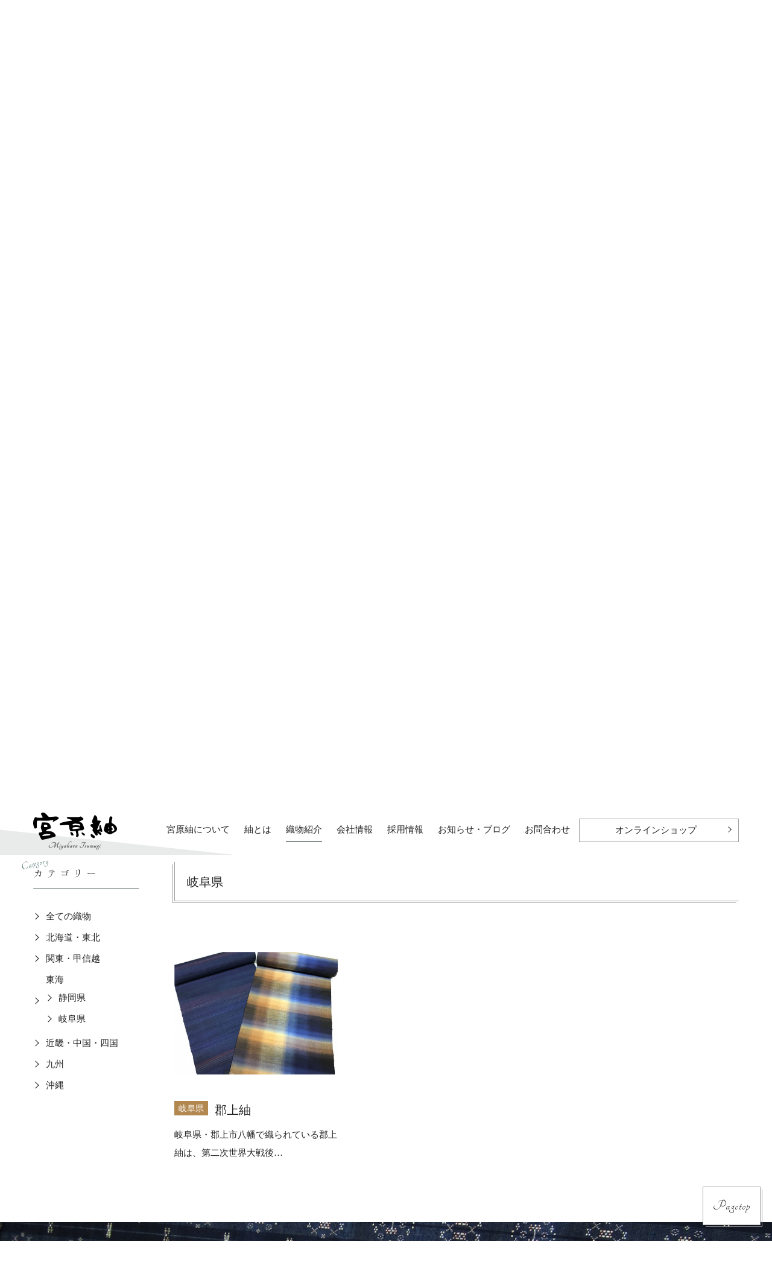

--- FILE ---
content_type: text/html; charset=UTF-8
request_url: https://miyaharatsumugi.com/fabric/pref-21.php
body_size: 4235
content:
<!DOCTYPE html>
<html lang="ja">
<head>
<meta charset="UTF-8">
<!-- Global site tag (gtag.js) - Google Analytics -->
<script async src="https://www.googletagmanager.com/gtag/js?id=UA-126808052-23"></script>
<script>
  window.dataLayer = window.dataLayer || [];
  function gtag(){dataLayer.push(arguments);}
  gtag('js', new Date());

  gtag('config', 'UA-126808052-23');
</script>
<!-- Google tag (gtag.js) -->
<script async src="https://www.googletagmanager.com/gtag/js?id=G-VB5ZBN1XTF"></script>
<script>
  window.dataLayer = window.dataLayer || [];
  function gtag(){dataLayer.push(arguments);}
  gtag('js', new Date());

  gtag('config', 'G-VB5ZBN1XTF');
</script>
<meta http-equiv="x-ua-compatible" content="ie=edge">
<title>織物のご紹介｜宮原紬株式会社｜京都にある紬織物問屋</title>
<meta name="viewport" content="width=device-width,user-scalable=no,maximum-scale=1">
<meta name="keywords" content="宮原紬,みやはらつむぎ,紬,手織り,織物,繊維,呉服,卸,オリジナル紬,海島綿,花絲コート,京都">
<meta name="author" content="宮原紬">
<meta name="copyright" content="宮原紬">
<meta name="description" content="京都・二条城の南に位置する宮原紬（みやはらつむぎ）では、琉球織物・大島紬・米沢紬など代表的な紬織物をはじめ、全国各地から直接買い付けた逸品、人間国宝と呼ばれる匠が織りなす最高級の品物などを幅広く提供しております。">
<!-- OGP -->
<meta property="fb:app_id" content="287347798449104">
<meta property="og:title" content="織物のご紹介｜宮原紬株式会社｜京都にある紬織物問屋">
<meta property="og:type" content="article">
<meta property="og:url" content="https://miyaharatsumugi.com/fabric/pref-21.php">
<meta property="og:image" content="https://miyaharatsumugi.com/img/og_img.jpg">
<meta property="og:site_name" content="宮原紬株式会社｜京都にある紬織物問屋">
<meta property="og:description" content="京都・二条城の南に位置する宮原紬（みやはらつむぎ）では、琉球織物・大島紬・米沢紬など代表的な紬織物をはじめ、全国各地から直接買い付けた逸品、人間国宝と呼ばれる匠が織りなす最高級の品物などを幅広く提供しております。">
<meta property="og:locale" content="ja_JP">
<meta name="twitter:card" content="summary_large_image">
<!-- / OGP -->
<link rel="icon" href="/favicon.ico">
<link rel="apple-touch-icon" href="/img/home.png">
<link href="https://fonts.googleapis.com/earlyaccess/hannari.css" rel="stylesheet">
<link href="https://fonts.googleapis.com/css?family=Dosis" rel="stylesheet">
<link href="https://fonts.googleapis.com/css?family=Tangerine" rel="stylesheet">
<link rel="stylesheet" href="//cdnjs.cloudflare.com/ajax/libs/aos/2.1.1/aos.css">
<link rel="canonical" href="https://miyaharatsumugi.com/fabric/pref-21.php" />
<link href="/css/common.css?1611802139" rel="stylesheet">
<link href="/css/base.css?1729142601" rel="stylesheet">
<link href="/css/contents.css?1735014850" rel="stylesheet">
<script src="//ajax.googleapis.com/ajax/libs/jquery/1.11.3/jquery.min.js"></script>
<script src="/js/script.js"></script>
<script src="/js/iscroll.js"></script>
<script src="/js/rwdImageMaps.min.js" type="text/javascript"></script>
</head>

<body id="products">
<div id="wrapper">
<div class="head_bg">
  <header>
  <div class="inner_s clearfix">
    <p class="logo"><a href="/"><img src="/img/h_logo_s.png" alt="宮原紬（みやはらつむぎ）"></a></p>
    <div class="nav_box flex">
  <div id="nav-toggle">
    <div>
      <span>MENU</span>
      <span></span>
      <span></span>
      <span></span>
    </div>
  </div>
  <nav id="gnav">
    <ul class="nav">
      <li><a href="/about/">宮原紬について</a></li>
      <li><a href="/tsumugi/">紬とは</a></li>
      <li><a href="/fabric/">織物紹介</a></li>
      <li><a href="/company/">会社情報</a></li>
      <li><a href="/recruit/">採用情報</a></li>
      <li><a href="/news/">お知らせ・ブログ</a></li>
      <li><a href="/contact/">お問合わせ</a></li>
    </ul>
    <ul class="gbtn">
      <li><a href="/products/">オンラインショップ</a></li>
      <li class="btn_line"><a href="https://lin.ee/89QYQDL" target="_blank">LINEでお問合わせ</a></li>
      <li class="btn_line"><a href="/news/1832/">ご来店予約・電話相談はこちら</a></li>
    </ul>
  </nav>
</div><!--.nav_box-->

  </div>
</header>  <h2 id="pagettl"><span class="txt">織物のご紹介</span></h2>
  <ul id="pankuzu">
    <li><a href="/">トップページ</a></li>
    <li>織物のご紹介</li>
  </ul>
</div><!--.head_bg-->

<div id="contents">
  <section class="map_area inner">
    <h3 class="map_ttl conttl5">
      <span class="jp">日本全国の有名な織物</span>
      <span class="en tangerine">Fabric</span>
    </h3>
    <div class="japan">
    <figure class="jp1"><img src="/img/products/img_jp1.png" alt="日本列島" usemap="#Map">
      <map name="Map">
        <area shape="rect" coords="683,106,841,137" href="/fabric/detail1.php"><!--厚司織-->

        <area shape="rect" coords="346,85,506,115" href="/fabric/detail2.php"><!--紅花紬-->
        <area shape="rect" coords="346,119,505,149" href="/fabric/detail3.php"><!--科布-->
        <area shape="rect" coords="346,154,505,184" href="/fabric/detail4.php"><!--米沢紬-->
        <area shape="rect" coords="345,189,505,219" href="/fabric/detail5.php"><!--米琉紬-->
        <area shape="rect" coords="346,224,506,254" href="/fabric/detail6.php"><!--長井紬-->
        <area shape="rect" coords="346,258,505,289" href="/fabric/detail7.php"><!--白鷹紬・お召-->

        <area shape="rect" coords="682,254,843,284" href="/fabric/detail9.php"><!--越後上布-->
        <area shape="rect" coords="683,288,844,320" href="/fabric/detail10.php"><!--小千谷縮-->
        <area shape="rect" coords="683,324,842,355" href="/fabric/detail11.php"><!--小千谷縮-->
        <area shape="rect" coords="683,359,847,389" href="/fabric/detail12.php"><!--十日町紬-->

        <area shape="rect" coords="683,418,841,450" href="/fabric/detail8.php"><!--結城紬-->

        <area shape="rect" coords="683,479,847,510" href="/fabric/detail13.php"><!--吉野間道-->
        <area shape="rect" coords="683,514,844,545" href="/fabric/detail14.php"><!--黄八丈-->
        <area shape="rect" coords="684,550,844,580" href="/fabric/detail15.php"><!--信州紬-->
        <area shape="rect" coords="683,584,856,613" href="/fabric/detail16.php"><!--上田紬-->
        <area shape="rect" coords="684,619,855,648" href="/fabric/detail17.php"><!--伊那紬-->
        <area shape="rect" coords="684,655,847,684" href="/fabric/detail18.php"><!--葛布-->

        <area shape="rect" coords="463,562,622,594" href="/fabric/detail19.php"><!--郡上紬-->

        <area shape="rect" coords="257,298,415,330" href="/fabric/detail20.php"><!--能登上布-->
        <area shape="rect" coords="257,335,414,364" href="/fabric/detail21.php"><!--牛首紬-->

        <area shape="rect" coords="176,374,334,404" href="/fabric/detail22.php"><!--秦荘紬-->
        <area shape="rect" coords="176,410,335,438" href="/fabric/detail23.php"><!--藤布-->
        <area shape="rect" coords="177,443,336,473" href="/fabric/detail24.php"><!--丹波布-->

        <area shape="rect" coords="107,483,265,514" href="/fabric/detail25.php"><!--弓浜絣-->
        <area shape="rect" coords="105,520,264,549" href="/fabric/detail26.php"><!--広瀬絣-->
        <area shape="rect" coords="105,554,266,584" href="/fabric/detail27.php"><!--備後絣-->

        <area shape="rect" coords="309,630,469,658" href="/fabric/detail28.php"><!--伊予絣-->

        <area shape="rect" coords="0,609,159,639" href="/fabric/detail29.php"><!--久留米絣-->

        <area shape="rect" coords="10,687,170,715" href="/fabric/detail30.php"><!--本場大島紬-->
      </map>
    </figure>

    <figure class="jp2"><img src="/img/products/img_jp2.png?v2" alt="沖縄" usemap="#Map2">
      <map name="Map2">
        <area shape="rect" coords="334,10,528,40" href="#detail31.php"><!--本場奄美大島紬-->

        <area shape="rect" coords="0,50,181,80" href="/fabric/detail32.php"><!--芭蕉布-->
        <area shape="rect" coords="1,87,180,114" href="/fabric/detail33.php"><!--琉球紅型-->
        <area shape="rect" coords="-8,121,181,151" href="/fabric/detail34.php"><!--琉球美絣-->
        <area shape="rect" coords="-2,157,179,185" href="/fabric/detail35.php"><!--琉球絣-->
        <area shape="rect" coords="186,51,345,81" href="/fabric/detail36.php"><!--読谷山花織-->
        <area shape="rect" coords="186,86,343,115" href="/fabric/detail37.php"><!--知花花織-->
        <area shape="rect" coords="186,121,345,150" href="/fabric/detail47.php"><!--首里織-->
        <area shape="rect" coords="185,155,343,185" href="/fabric/detail39.php"><!--南風原花織-->

        <area shape="rect" coords="-4,196,179,227" href="/fabric/detail40.php"><!--久米島紬-->

        <area shape="rect" coords="-5,236,179,266" href="/fabric/detail41.php"><!--宮古上布-->

        <area shape="rect" coords="-1,277,181,305" href="/fabric/detail42.php"><!--八重山上布-->
        <area shape="rect" coords="-3,312,180,343" href="/fabric/detail43.php"><!--川平織-->
        <area shape="rect" coords="0,346,179,378" href="/fabric/detail44.php"><!--八重山ミンサー-->

        <area shape="rect" coords="-1,436,179,466" href="/fabric/detail45.php"><!--与那国花織-->
        <area shape="rect" coords="-3,472,179,500" href="/fabric/detail46.php"><!--与那国織-->
      </map>
    </figure>
    </div>
  </section><!--.japan-->

  <div class="intro_box inner flex flex-between">
    <div class="sidenav">
  <h3 class="conttl5"><span class="jp">カテゴリー</span><span class="en tangerine">Category</span></h3>
  <ul class="flex category">
    <li><a href="./">全ての織物</a></li>
<li><a href="tohoku.php">北海道・東北</a><ul><li><a href="pref-1.php">北海道</a></li><li><a href="pref-6.php">山形県</a></li></ul></li><li><a href="kanto.php">関東・甲信越</a><ul><li><a href="pref-8.php">茨城県</a></li><li><a href="pref-9.php">栃木県</a></li><li><a href="pref-14.php">神奈川県</a></li><li><a href="pref-15.php">新潟県</a></li><li><a href="pref-17.php">石川県</a></li><li><a href="pref-20.php">長野県</a></li><li><a href="pref-24.php">三重県</a></li></ul></li><li class="active"><a href="tokai.php">東海</a><ul><li><a href="pref-22.php">静岡県</a></li><li><a href="pref-21.php">岐阜県</a></li></ul></li><li><a href="kinki.php">近畿・中国・四国</a><ul><li><a href="pref-25.php">滋賀県</a></li><li><a href="pref-26.php">京都府</a></li><li><a href="pref-28.php">兵庫県</a></li><li><a href="pref-31.php">鳥取県</a></li><li><a href="pref-32.php">島根県</a></li><li><a href="pref-33.php">岡山県</a></li><li><a href="pref-34.php">広島県</a></li><li><a href="pref-38.php">愛媛県</a></li></ul></li><li><a href="kyusyu.php">九州</a><ul><li><a href="pref-40.php">福岡県</a></li><li><a href="pref-46.php">鹿児島県</a></li></ul></li><li><a href="okinawa.php">沖縄</a><ul><li><a href="pref-47.php">沖縄県</a></li></ul></li>
  </ul>
</div><!--.sidenav-->
    <div class="main">
      <div id="product_list" class="chihou_box">
        <h3 class="conttl4">岐阜県</h3>
        <ul class="con_list flex fabric">
          <li><a href="detail19.php">
<figure class="img"><img src="/files/fabric/19_img_1.jpg?1724388742" alt=""></figure>
<h4 class="name"><span class="label">岐阜県</span>郡上紬</h4>
<p class="txt">岐阜県・郡上市八幡で織られている郡上紬は、第二次世界大戦後…</p>
</a></li>
        </ul>
        <div class="pagination"> </div>
      </div><!--#hokkaido_tohoku-->
    </div><!--.main-->
  </div><!--.intro_box-->
</div><!--#contents-->

<p id="pagetop" class="tangerine"><a href="#top">Pagetop</a></p>
<footer>
  <div class="f_inner">
    <div class="fnav_box flex flex-between">
      <ul class="nav_l flex">
        <li><a href="/about/">宮原紬について</a></li>
        <li><a href="/tsumugi/">紬とは</a></li>
        <li><a href="/fabric/">織物紹介</a></li>
        <li><a href="/news/">お知らせ・ブログ</a></li>
        <li><a href="/contact/">お問合わせ</a></li>
      </ul>
      <p class="logo"><a href="/"><img src="/img/logo_pic.jpg" alt="宮原紬（みやはらつむぎ）"></a></p>
      <ul class="nav_r flex">
      	<li><a href="/news/1832/">ご来店予約・電話相談</a></li>
        <li><a href="/company/">会社情報</a></li>
        <li><a href="/recruit/">採用情報</a></li>
        <li><a href="/policy/">プライバシーポリシー</a></li>
        <li>　</li>
      </ul>
    </div><!-- .fnav_box -->

    <div class="insta_btn_box">
      <p class="btn1 btn_insta"><a href="https://www.instagram.com/miyaharatsumugi/" target="_blank"><span class="tangerine instagram">Instagram</span></a></p>
    </div>

    <div class="fnav_box02">
    <p class="ttl">オンラインショップ</p>
    <ul class="flex flex-between">
    <li><a href="/products/">商品一覧</a></li>
    <li><a href="/customer/">ご購入について</a></li>
    <li><a href="/tokutei/#koza">お支払い・送料について</a></li>
    <li><a href="/tokutei/">特定商取引法</a></li>
    </ul>
    </div>

		<p class="btn1 btn_line"><a href="https://lin.ee/89QYQDL" target="_blank">LINEでのお問合わせはこちら</a></p>

    <p class="address"><span class="name">宮原紬株式会社</span><br class="pc_none tb_none"><span class="add">〒604-8375　<br class="pc_none tb_none">京都市中京区西ノ京池ノ内町16-7</span><br class="pc_none tb_none"><span class="tel">TEL：<a class="tel-link">075-812-1818</a><br>電話受付：平日10時～16時（土日祝日休み）</span></p>
    <p class="copy">&copy; MiyaharaTsumugi All Right Reserved.<span> <br class="sp_only">designed by <a href="https://www.tratto-brain.jp/" target="_blank">TrattoBrain</a>.</span></p>
  </div><!--.f_inner-->
</footer>

</div><!-- /#wrapper -->

<script>
$(function() {
  // rwdImageMaps
  $('img[usemap]').rwdImageMaps();

  if("/fabric/" != location.pathname) {
    var targetOffset = $("#product_list").offset().top - $("header").height() - 30;
    $('html,body').animate({scrollTop: targetOffset}, {duration: 1000});
  }
});
</script>
<script src="//cdnjs.cloudflare.com/ajax/libs/aos/2.1.1/aos.js"></script>
<script type="text/javascript">
AOS.init({
offset: 100,
duration: 1200,
easing: 'ease-in-sine',
delay: 100,
once: true,
});
</script>
</body>
</html>

--- FILE ---
content_type: text/css
request_url: https://miyaharatsumugi.com/css/common.css?1611802139
body_size: 1223
content:
@charset "utf-8";

* { box-sizing:border-box; }

html { overflow:auto; -webkit-text-size-adjust:100%; }
body {
  margin:0; padding:0; font-size:15px; color:#222; line-height:2.5; font-weight:400;
  font-family:"ヒラギノ明朝 ProN W6", "HiraMinProN-W6","游明朝体", "Yu Mincho", YuMincho, "HGS明朝E", "ＭＳ Ｐ明朝", "MS PMincho", "MS 明朝", serif; }
h1, h2, h3, dl, dd, ul, form, textarea, figure { margin:0; padding:0; font-size:100%; }
article, aside, dialog, figure, footer, header, hgroup, nav, section { display:block; }

/* clearfix 回り込み解除 ------------------------ */
.clearfix:after { content:""; clear:both; display:block; }

/* 共通 ------------------------ */
a { color:#222; text-decoration:none; }
a:not(.fade) { -webkit-transition:all .3s; transition:all .3s; }

p { margin-top:0; margin-bottom:0; }

strong { font-size:1.2em; }
em { font-style:normal; font-weight:bold; }

fieldset { border:none; }
table { border-collapse:collapse; border-spacing:0; }
map area:focus, map area:active { outline:none; border:0; }

ul { list-style-type:none; }
ul.disc, ul.square { padding-left:1.3em; }
.disc li { list-style-type:disc; }
.square li { list-style-type:square; }
.decimal li { list-style-type:decimal; }

img { max-width:100%; font-size:0; line-height:0; border-width:0px; vertical-align:bottom; }
img.middle { vertical-align:middle; }

.serif { font-family:"ヒラギノ明朝 ProN W6", "HiraMinProN-W6","游明朝体", "Yu Mincho", YuMincho,
"HGS明朝E", "ＭＳ Ｐ明朝", "MS PMincho", "MS 明朝", serif; }

.fleft  { float:left; }
.fright { float:right; }

.left   { text-align:left; }
.center { text-align:center; }
.right  { text-align:right; }

.big    { font-size:1.3em; }
.small  { font-size:.85em; }
.bold   { font-weight:bold; }

.clear  { clear:both; }
.hide   { display:none; }
.iblock { display:inline-block; }
.wide   { width:100%; }
.indent { text-indent:-1em; padding-left:1em; }
.shadow { box-shadow:0 0 3px rgba(0,0,0,0.3); }

.flex { display:-webkit-flex; display:flex; -webkit-flex-wrap:wrap; flex-wrap:wrap; }
.flex-between { justify-content:space-between; -webkit-justify-content:space-between; }
.flex-center  { justify-content:center; -webkit-justify-content:center; }
.flex-align-center { -webkit-box-align:center; -webkit-align-items:center; align-items:center; }

.sticky { position:-webkit-sticky; position:sticky; top:10px; }

.txt_v { -ms-writing-mode:tb-rl; writing-mode:vertical-rl; -webkit-writing-mode:vertical-rl; margin-left:0; margin-right:0; }

.dot_list li, .notes_list, .square_list li, .circle_list li { padding-left:1em; text-indent:-1em; }
.dot_list li:before, .notes_list li:before, .square_list li:before, .circle_list li:before { padding-right:0.2em }
.dot_list li:before { content:"・"; }
.notes_list li:before { content:"※"; }
.square_list li:before { content:"■"; }
.circle_list li:before { content:"●"; }

@media screen {
  .fw { margin-left:-500%; margin-right:-500%; padding-left:500%; padding-right:500%; /*Full Width*/ }
}

/* form ------------------------ */
label { display:inline-block; }
select { padding:3px 8px 6px; }
label input { margin:0; }

input[type="text"], input[type="email"], input[type="tel"], textarea, input[type="password"] { border-radius:3px; padding:4px 8px; border: 1px solid #ccc; }
input[type="submit"], input[type="button"] { cursor:pointer; }
input[type="text"], input[type="password"], textarea, select { margin:3px 0; }
input[type="radio"] { margin-right:5px; }

input.t { width:15%; }
input.s { width:30%; }
input.m { width:60%; }
input.l { width:100%; }
textarea { width:100%; }

/* 600px 以上 ------------------------ */
@media screen and (min-width: 600px) {
  .sp_none { display: block; }
}

/* 599px 以下 ------------------------ */
@media screen and (max-width: 599px) {
  .sp_none { display:none; }
}


--- FILE ---
content_type: text/css
request_url: https://miyaharatsumugi.com/css/base.css?1729142601
body_size: 3525
content:
@charset "utf-8";
/* CSS Document */

/*---------- 共通 ----------*/
#wrapper { min-width:1000px; overflow:hidden; }

.hannari { font-family:"Hannari","游明朝体", "Yu Mincho", YuMincho,"ヒラギノ明朝 ProN W6", "HiraMinProN-W6","HGS明朝E", "ＭＳ Ｐ明朝", "MS PMincho", "MS 明朝"; font-weight:normal;  }
.dosis { font-family:'Dosis', sans-serif; }
.tangerine  { font-family:'Tangerine', cursive; font-weight:normal; }
.color_re { color:#c33; }

.pc_none { display:none; }
.inner { position:relative; max-width:1170px; width:100%; margin-left:auto; margin-right:auto; }
.inner_s { position:relative; max-width:1080px; width:100%; margin-left:auto; margin-right:auto; }

.skew { transform:skewY(7deg); transform-origin:top left; overflow:hidden; }
.skew_inner { transform:skewY(-7deg); transform-origin:top left; }

.bg_gn, .bg_wt { position:relative; z-index:1; }
.bg_gn { background:#1f3331; color:#fff; }
.bg_wt { background:#fff; }
.bg_gn:before, .bg_gn:after, .bg_wt:before, .bg_wt:after { position:absolute; content:""; width:0; height:0; border-style:solid; pointer-events: none;}
.bg_gn:before, .bg_wt:before { top:-150px; right:0; border-width:150px 0 0 2000px; }
.bg_gn:before { border-color:transparent transparent transparent #1f3331; }
.bg_wt:before { border-color:transparent transparent transparent #fff; }
.bg_gn:after, .bg_wt:after  { bottom:-150px; left:0; border-width:0 2000px 150px 0; }
.bg_gn:after { border-color:transparent #1f3331 transparent transparent; }
.bg_wt:after { border-color:transparent #fff transparent transparent; }
.bg_gn a { color:#fff; }
.bg_sozai { width:100%; background-color:#eee; background-image:url(../img/bg_sozai.png); }

/* color */
.red { color: #c30000; }

/* title */
.conttl1 .jp, .conttl2, .conttl3 .jp, .conttl4, .conttl5 .jp, .conttl7
 { font-family:"Hannari","游明朝体", "Yu Mincho", YuMincho,"ヒラギノ明朝 ProN W6", "HiraMinProN-W6","HGS明朝E", "ＭＳ Ｐ明朝", "MS PMincho", "MS 明朝"; font-weight:normal; }

.conttl1 { position:relative; }
.conttl1 .jp { font-size:26px; line-height:2; letter-spacing:4px; }
.conttl1 .en { position:absolute; letter-spacing:1px; transform:rotate(-15deg); color:#325d58; }
.conttl1 .en .dosis { font-size:12px; font-weight:normal; }
.conttl1 .en .tangerine { font-size:18px; }
.bg_gn .conttl1 .en { color:#fff; opacity:0.2; }

.conttl2 { position:relative; font-size:26px; letter-spacing:2px; padding-bottom:15px; text-align:center; margin-bottom:60px; }
.conttl2:after { position:absolute; content:""; border-bottom:1px solid #203432; width:80px; left:50%; bottom:0; transform:translateX(-50%); }
.bg_gn .conttl2 { color:#fff; }
.bg_gn .conttl2:after { border-color:#fff; }

.conttl3 { text-align:center; }
.conttl3 .en { color:#203432; font-family:'Tangerine', cursive; font-size:51px; font-weight:normal; letter-spacing:6px; }
.bg_gn .conttl3 .en { color:#fff; }
.conttl3 .jp { display:block; font-size:17px; color:#999; letter-spacing:2px; margin-top:-50px; }

.conttl4 { position:relative; font-size:20px; padding:7px 20px; border-bottom:1px solid; border-left:1px solid; border-color:#a0a0a0; margin-bottom:50px; }
.conttl4:before { position:absolute; content:""; border-bottom:1px solid; border-left:1px solid; border-color:#a0a0a0; top:4px; left:-4px; right:4px; bottom:-4px; }

.conttl5 { position:relative; display:inline-block; left:50%; transform:translateX(-50%); }
.conttl5 .jp { font-size:35px; line-height:2; letter-spacing:4px; }
.conttl5 .en { position:absolute; top:-20px; left:-40px; letter-spacing:1px; transform:rotate(-15deg); color:#325d58; font-size:18px; }
.bg_gn .conttl5 .jp { color:#fff; }
.bg_gn .conttl5 .en { color:#fff; opacity:0.2; }

.conttl6 { padding:.5em 1em; line-height:1; font-size:1.2em; font-weight:normal; color:#fff; background-color:#325d58; }
.conttl7 + .conttl6 { margin-top:-.2em; }

.conttl7 { position:relative; margin-bottom:1em; }
.conttl7::before { content:""; position:absolute; top:49%; left:0; right:0; height:1px; background:#a0a0a0; z-index:-1; }
.conttl7 > span { display:inline-block; font-size:1.8em; background:#fff; }
.conttl7 > span::after { content:attr(data-label); display:inline-block; font-family:'Tangerine', cursive; padding:0 15px; color:#203432; }

/* btn */
.btn1 { display:inline-block; }
.btn1 a, .btn1 input { min-width:250px; width:100%; position:relative; display:block; border:1px solid; border-color:#a0a0a0; font-size:17px; padding:3px 40px 3px 20px; margin:0 4px 4px 0; transition:all 0.2s; }
.btn1 input { min-width:200px; padding:3px 20px; }
.btn1 a:before, .btn1 a:after { position:absolute; content:""; border-color:#a0a0a0; }
.btn1 a:before { border-bottom:1px solid #a0a0a0; border-right:1px solid #a0a0a0; top:4px; left:4px; right:-4px; bottom:-4px; }
.btn1 a:after { border-top:1px solid; border-right:1px solid; width:7px; height:7px; transform:rotate(45deg) translateY(-50%); top:50%; right:20px; }
.bg_gn .btn1 a:before, .bg_gn .btn1 a:after { border-color:#fff; }
.btn1 a:hover { background-color:#1f3331; border-color:#1f3331; color:#fff; margin:4px 0 0 4px; }
.btn1 a:hover:before { border:none; }
.btn1 input:hover { background-color:#1f3331; border-color:#1f3331; color:#fff; }
.bg_gn .btn1 a:hover { background-color:#fff; color:#1f3331; }
.bg_gn .btn1 a:hover:after { border-color:#1f3331; }
.btn2 a, .btn2 span { position:relative; display:block; border:1px solid #1f3331; background-color:#1f3331; color:#fff; text-align:center; transition:all 0.5s; }
.btn2 a:after, .btn2 span:after { position:absolute; content:""; border-color:#fff; border-top:1px solid; border-right:1px solid; width:7px; height:7px; transform:rotate(45deg) translateY(-50%); top:50%; right:20px; }
.btn2 a:hover, .btn2 span:hover { background-color:#fff; color:#222; }
.btn2 a:hover:after, .btn2 span:hover:after { border-color:#1f3331; }

/* table */
.tbl { width:100%; table-layout:fixed; border-collapse:separate; border-spacing:0 20px; }
.tbl th { border:1px solid #a0a0a0; width:25%; padding:10px 20px; font-weight:400; }
.tbl td { width:75%; padding-left:40px; }

/* gnav */
#nav-toggle { display:none; }
#gnav .nav li { display:inline-block; }
#gnav .nav li a { position:relative; display:block; }
#gnav .nav li a:before { content:""; position:absolute; display:block; border-bottom:1px solid #1f3331; width:0; height:0; left:0; -webkit-transition:.4s ease 0s; transition:.4s ease 0s; }
#gnav .nav li a:hover { text-decoration:none; }
#gnav .nav li a:hover:before { width:100%; }

#gnav .gbtn { text-align:center; }
#gnav .gbtn a { display:inline-block; width:265px; padding:0 30px 0 20px; position:relative; border:1px solid #a0a0a0; }
/* #gnav .gbtn .btn_online a { display:inline-block; border: solid 1px #a0a0a0; width:100%; padding:8px 18px ; position:relative; top:-10px; }
#gnav .gbtn .btn_online a img { vertical-align: middle;}
#gnav .gbtn .btn_online { margin-left: 25px;}
#gnav .gbtn .btn_online a:after { content: none;} */
#gnav .gbtn a:after {
  position:absolute; top:50%; right:15px; margin-top:-3px;
  content:""; display:block; width:6px; height:6px;
  border-top:1px solid; border-right:1px solid; transform:rotate(45deg) translateY(-50%); }

/* 展示販売会のお知らせ */
.hanbaikai .conbox { position:relative; display:inline-block; border:1px solid #fff; padding:50px 90px 60px; z-index:9999; }
.hanbaikai .conbox .scroll { max-height:150px; overflow-y:auto; }
.hanbaikai .conbox .scroll p { line-height:1.8; }

/* footer */
#pagetop { position:fixed; bottom:10px; right:15px; width:100px; height:80px; z-index:9999; }
#pagetop a { position:relative; display:block; background-color:#fff; font-size:25px; border:1px solid #a0a0a0; text-align:center; letter-spacing:1px; margin:0 4px 4px 0; }
#pagetop a:before { position:absolute; content:""; border-bottom:1px solid #a0a0a0; border-right:1px solid #a0a0a0; top:4px; left:4px; right:-4px; bottom:-4px; }
#pagetop a:hover { background-color:#1f3331; border-color:#fff; color:#fff; margin:4px 0 0 4px; }
#pagetop a:hover:before { border:none; }

footer { background-image:url(../img/f_img.jpg), url(../img/f_bg.png); background-repeat:no-repeat; background-size:contain; background-position:center top, right bottom; text-align:center; padding:10% 0 30px; }
footer, footer a { color:#666; }
footer .f_inner { max-width:1170px; margin:0 auto; }
footer .fnav_box { max-width: 600px; margin: 30px auto; align-items: flex-end; -webkit-align-items: flex-end; }
footer .fnav_box .logo { width: 20%; text-align: center; }
footer .fnav_box > ul { width: 30%; }
footer .fnav_box .nav_l { text-align: right; }
footer .fnav_box .nav_r { text-align: left; }
footer .fnav_box > ul  li { width: 100%; }
footer .fnav_box > ul  li:nth-child(n+2) { margin-top: 3px; }


footer .fnav_box02 { max-width: 580px; margin: 0 auto; padding-top: 1em;}
.fnav_box02 ul { margin: .3em .9em;}
.fnav_box02 .ttl { position: relative; display: inline-block; padding: 0 65px; text-align: center;}
.fnav_box02 .ttl::before,.fnav_box02 .ttl::after {position: absolute;top: calc(50% - 1px);width: 50px;height: 6px;
	content: '';	border-top: solid 1px #a0a0a0;}
.fnav_box02 .ttl::before {  left: 0;}
.fnav_box02 .ttl::after { right: 0;}

footer .address { margin-bottom: 1em; font-size:14px; line-height: 2; }
footer .address .name { margin-right:3em; }
footer .address .add { margin-right:1em; }
footer .copy { font-size:11px; line-height: 1.8; }
footer .btn_line, footer .btn_insta { margin: 30px auto; }

.btn_insta .tangerine { font-size: 2rem; line-height:0; }

footer .btn_insta a span::before {content:url('/img/i_insta.png'); display: inline-block; padding-right:0.2em;
  padding-bottom:0.2em; transform: scale(0.8); vertical-align: middle;}

footer .btn_insta a:hover span::before {filter: brightness(500%);}

.mt1 { margin-top: 1em; }

@media screen and (min-width: 1001px) {
  #gnav { display:-webkit-flex; display:flex; }
  #gnav .gbtn { margin-left:15px; background-color: #fff; }
}

@media screen and (min-width: 1201px) {
  header .inner_s { max-width:1170px; }
}

@media screen and (max-width: 1200px) {
  .inner, .inner_s { padding:0 50px; max-width:none; }

  .hanbaikai .conbox { padding:40px 60px 50px; }
  .hanbaikai .conbox .conttl2 { margin-bottom:30px; }

  footer .fnav { margin:20px auto 50px; padding:0 30px; }
}

@media screen and (min-width: 600px) {

	.sp_only { display: none; }

}

/*----------------------------------------------------
タブレット
-----------------------------------------------------*/
@media screen and (max-width: 1000px) {
#wrapper { min-width:inherit; }
.pc_none { display:inherit; }
.tb_none { display:none; }

.conttl4 { margin-bottom:30px; }
.conttl4 + .conttl6 { margin-top:0; }

/*header { padding:20px 0 !important; }*/

.tbl td { padding-left:20px; }

/* gnav */
#gnav {  }
#gnav { position: absolute;
  top: -722px;/* 開いてないときは画面外に配置 */
  left:0; width:100%;
  margin:0; padding:40px 0;
  text-align:left;
  -webkit-transition: .5s ease-in-out;
  -moz-transition: .5s ease-in-out;
  transition: .5s ease-in-out;
  z-index:4000;
  max-width:none !important;
	background: #1f3331;
}
#gnav .nav li { display:block !important; background-color:rgba(255,255,255,0.93); margin-right:0; }
#gnav .nav li:nth-child(n+2) { margin-left:0; }
#gnav .nav li:after { display:none; }
#gnav .nav li a { display:block; font-size:15px; border-bottom:1px solid #fff; color:#fff; background-color:#1f3331; padding:13px; }

#gnav .gbtn { margin-top:30px; display:-webkit-flex; display:flex; -webkit-flex-wrap:wrap; flex-wrap:wrap; justify-content:center; -webkit-justify-content:center; }
#gnav .gbtn > li { margin:5px; }
#gnav .gbtn a { color:#fff; padding-top:10px; padding-bottom:10px; }


/* Toggle Button */
#nav-toggle { position: absolute; /*right:40px;*/ top:0; width:37px; height:40px; cursor: pointer; z-index: 5000; display: block; }
#nav-toggle div { position: relative; }
#nav-toggle span { display: block; position: absolute; height:3px; width:100%; background:#1f3331; left: 0; -webkit-transition: .35s ease-in-out; -moz-transition: .35s ease-in-out; transition: .35s ease-in-out; }
#nav-toggle span:nth-child(1) { top:0; font-size:10px; background:none; color:#1f3331; height:auto; letter-spacing:2px; }
#nav-toggle span:nth-child(2) { top:21px; }
#nav-toggle span:nth-child(3) { top:30px; }
#nav-toggle span:nth-child(4) { top:39px; }
#gnav .nav ul li a, header.fixed #gnav .nav ul li a { width:100%; padding:12px 40px; background-color:#d2d2d2; }

  /* #nav-toggle 切り替えアニメーション */
  .open #nav-toggle span:nth-child(1) { color:#fff; }
  .open #nav-toggle span:nth-child(2) { top:32px; -webkit-transform:rotate(315deg); -moz-transform:rotate(315deg); transform:rotate(315deg); background-color:#fff; }
  .open #nav-toggle span:nth-child(3) { width:0; left:50%; }
  .open #nav-toggle span:nth-child(4) { top:32px; -webkit-transform:rotate(-315deg); -moz-transform:rotate(-315deg); transform:rotate(-315deg); background-color:#fff; }

  /* #gnav .nav スライドアニメーション */
  .open #gnav { top:0; }
  .gnav_top { display:inherit !important; }

footer .address { margin-top:30px; }
footer .btn_line,footer .btn_insta { max-width: 93%; }

}

@media screen and (max-width: 700px) {
.btn1 { display:block; max-width:280px; }
}

/*----------------------------------------------------
スマホ
-----------------------------------------------------*/
@media screen and (max-width: 599px) {
body { line-height:1.8; }

.tb_none { display:inherit; }
.sp_none { display:none; }
.sp_only { display: block; }
.inner, .inner_s { padding:0 15px; }

.conttl1 .jp { font-size:20px; }
.conttl2 { margin-bottom:1.5em; font-size:1.3em; }
.conttl4 { font-size:17px; padding:0 10px 5px; line-height:1.8; }
.conttl5 .jp { font-size:20px; }
.conttl5 .en { font-size:16px; }

.tbl th, .tbl td { width:100%; display:block; }
.tbl th { padding:3px 10px; }
.tbl td { padding:3px 10px 0; line-height:2; }

.hanbaikai .conttl2 { font-size:19px; }
.hanbaikai .conbox { padding:15px 20px; }
.hanbaikai .conbox .scroll p { line-height:2.5; }
.hanbaikai .conbox .scroll::-webkit-scrollbar{ width:5px; }
.hanbaikai .conbox .scroll::-webkit-scrollbar-thumb{ background:#aaa; border-radius:15px; }
.hanbaikai .conbox .scroll::-webkit-scrollbar-track-piece:start{ background:#fff; border-radius:15px; }
.hanbaikai .conbox .scroll::-webkit-scrollbar-track-piece:end{ background: #fff; border-radius:15px; }

#gnav .gbtn .btn_online { margin-left: 0;}
#gnav .gbtn .btn_online a { width:250px; padding:8px 15px ; background: #fff; }

 /* #gnav .nav スライドアニメーション */

#nav-toggle { right:25px; }

#pagetop { width:80px; height:60px; }
#pagetop a { font-size:20px; }
footer .fnav_box { margin: 0 auto; padding: 0 15px; }
footer .fnav_box .logo { order: 1; width: 100%; margin-bottom: 20px; }
footer .fnav_box .logo img { width: 45px; }
footer .fnav_box .nav_l { order: 2; width: 49%; text-align: center; }
footer .fnav_box .nav_r { order: 3; width: 49%; text-align: center; }
footer .fnav_box > ul li:nth-child(n+2) { margin-top: 7px; }
footer .fnav_box > ul li a  { display:block; background-color:rgba(255,255,255,0.7); border:1px solid #bcbcbc; padding:0 10px; font-size:14px; line-height:2; }

footer .fnav_box02 { margin: 2em auto 3em;}
footer .fnav_box02 li{width: 100%;}
footer .fnav_box02 li+li{margin-top:7px;}
footer .fnav_box02 > ul li a  { display:block; background-color:rgba(255,255,255,0.7); border:1px solid #bcbcbc; padding:0 10px; font-size:14px; line-height:2; }
footer .fnav_box02 .ttl{margin-bottom: 1em;}

footer .address { padding:0 30px; line-height:2; }
footer .address .name, footer .address .add { margin-right:0; }
footer .address .add {margin-bottom: .7em;}
footer .address .add,footer .address .tel {display: inline-block; line-height: 1.6;}
}


--- FILE ---
content_type: text/css
request_url: https://miyaharatsumugi.com/css/contents.css?1735014850
body_size: 10344
content:
@charset "utf-8";
/* CSS Document */

/* header */
header { position:fixed; top:0; width:100%; background-color:#fff; background-image:url(../img/head_bg1.png); background-repeat:no-repeat; background-position:center bottom; height:80px; padding:10px 0 8px; z-index:9999; }
.head_bg { background-image:url(../img/head_bg2.png); background-repeat:no-repeat; background-position:top center; height:469px; margin-top:80px; padding-top:40px; }
header .logo { max-width:139px; float:left; }
header.type_ec .logo { max-width:175px; }
.nav_box { float:right; margin-top:10px; }
#gnav .nav li:nth-child(n+2) { margin-left:20px; }
#gnav .nav li a.active { border-bottom:1px solid #1f3331; }
#gnav .nav li a.active:before { display:none; }

#pagettl { max-height:300px; background-repeat:no-repeat; background-size:cover; padding:5% 0 8% 30px; }
#pagettl .txt { display:block; max-width:1100px; width:100%; margin:0 auto; font-size:50px; font-family:"Hannari","游明朝体", "Yu Mincho", YuMincho,"ヒラギノ明朝 ProN W6", "HiraMinProN-W6","HGS明朝E", "ＭＳ Ｐ明朝", "MS PMincho", "MS 明朝"; font-weight:normal; text-shadow: 0 0 5px rgba(255,255,255,.7); }

#products .conttl5, #member .conttl5 { margin-bottom:30px; }

#pankuzu { text-align:right; max-width:1100px; margin-top:20px; margin-left:auto; margin-right:50px; }
#pankuzu li { display:inline-block; font-size:13px; color:#fff; }
#pankuzu li a { color:#fff; }
#pankuzu li:not(:last-child):after { content:"＞"; margin-left:1em; margin-right:1em; }

#contents.shopping { margin-top:80px; }

/*shopping header*/
#shopping.head_bg { height:auto; padding-top:0; background:none; position:relative; }
#shopping.head_bg .pagettl2 { max-width:1100px; margin:0 auto; height:100px; text-indent:15px; font-size:1.5em; }
#shopping.head_bg .shipping_msg .free { color:#931432; }
#shopping.head_bg .btn_shopping { position:fixed; text-align:center; }

#shopping.head_bg .btn_shopping > a {display:block; position: relative; padding:6px; border: solid 1px #931432; background:#931432; }
#shopping.head_bg .btn_shopping > a:hover {background:#fff; }
#shopping.head_bg .btn_shopping > a::before {width: 22px; height: 22px; content:""; background: url('/img/i_cart.svg') no-repeat; background-size: contain; position: absolute; top: 0; right: 0; bottom: 0; left: 0; margin: auto; text-align: center;}
#shopping.head_bg .btn_shopping > a:hover::before {background: url('/img/i_cart_h.svg') no-repeat;}

#shopping.head_bg .btn_login > a {display:block; padding:6px; border: solid 1px #1f3331; background:#1f3331; }
#shopping.head_bg .btn_shopping img { width:36px; }
#shopping.head_bg .btn_favorite img,#shopping.head_bg .btn_login img {transform: scale(0.9);}
#shopping.head_bg .btn_shopping span { display:block; color:#fff; font-size:.9em }
#shopping.head_bg .btn_shopping a:hover span {color: #931432;}

#shopping.head_bg .btn_favorite > a {display:block; position: relative; padding:6px; border: solid 1px #1f3331; background:#1f3331; }
#shopping.head_bg .btn_favorite > a:hover {background:#fff; }
#shopping.head_bg .btn_favorite > a::before {width:22px; height:22px; content:""; background: url('/img/i_heart2.svg') no-repeat; background-size: contain; position: absolute; top: 0; right: 0; bottom: 0; left: 0; margin: auto; text-align: center;}
#shopping.head_bg .btn_favorite > a:hover::before {background: url('/img/i_heart2_h.svg') no-repeat;}

#shopping.head_bg .btn_login > a {display:block; position: relative; padding:6px; border: solid 1px #1f3331; background:#1f3331; }
#shopping.head_bg .btn_login > a:hover {background:#fff; }
#shopping.head_bg .btn_login > a::before {width:22px; height:22px; content:""; background: url('/img/i_login.svg') no-repeat; background-size: contain; position: absolute; top: 0; right: 0; bottom: 0; left: 0; margin: auto; text-align: center;}
#shopping.head_bg .btn_login > a:hover::before {background: url('/img/i_login_h.svg') no-repeat;}



.shopping_slide{ position: relative; max-width: 950px; margin:0 auto 4rem!important; }
.shopping_slide > ul li img{ width: 100%; }

.shopping_slide > ul .slick-dots{
	width: auto;
    left: 50%;
    transform: translateX(-50%);
    -webkit- transform: translateX(-50%);
    bottom: -25px;
    line-height: .5;
    background: transparent!important;
}
.shopping_slide > ul .slick-dots li{ width: 8px; height: 8px; margin: 0; }
.shopping_slide > ul .slick-dots li + li{ margin-left: 15px; }
.shopping_slide > ul .slick-dots li button{ width: 0; height: 0; padding: 0; }
.shopping_slide > ul .slick-dots li button:before{
  content: "";
  width: 8px;
  height: 8px;
  background: #1f3331;
  opacity: 0.4;
}
.shopping_slide > ul .slick-dots li.slick-active button:before{ opacity: 1; }

/*.shopping_slide #arrow {
	position:absolute;
	top:50%;
	left:50%;
	transform: translateY(-50%);
    -webkit- transform: translateY(-50%);
	width:1000px;
	height:100%;
	margin-left:-500px;
}*/
.shopping_slide #arrow .slick-next:before{content:"";}
.shopping_slide #arrow .slick-after:before{content:"";}
.shopping_slide #arrow .slick-arrow {
	position:absolute;
	top:50%;
	width:20px;
	height:30px;
	background:#e9ebeb;
	border:none;
	-webkit-transform:translateY(-50%);
	transform:translateY(-50%);
	text-indent:-9999px;
	z-index:999;
	opacity:1;
}
.shopping_slide #arrow .slick-arrow:hover { opacity:0.7; }
.shopping_slide #arrow .slick-prev { left:8%; }
.shopping_slide #arrow .slick-next { right:8%; }
.shopping_slide #arrow .slick-arrow:before {
	content: "";
    position: absolute;
    top: 50%;
    right: 10px;
    width: 7px;
    height: 7px;
    margin-top: -1px;
    border-top: 2px solid #1f3331;
    border-right: 2px solid #1f3331;
    -webkit-transform: rotate(45deg) translateY(-50%);
    transform: rotate(45deg) translateY(-50%);
}
.shopping_slide #arrow .slick-arrow.slick-prev:before {
	right:auto;
	left:8px;
	margin-top: -4px;
    -webkit-transform:rotate(-135deg); transform:rotate(-135deg);
}

.sidenav { width:15%; }
.sidenav .conttl5 { border-bottom:1px solid #1f3331; padding-bottom:5px; display:block; }
.sidenav .conttl5 .jp { font-size:18px; }
.sidenav .conttl5 .en { top:-20px; left:-20px; }
.sidenav .bnr_mihon { margin:20px 0 40px; }
.sidenav .side_bnr,
.f_mihon .side_bnr { margin:.75em 0; }
.sidenav > ul, .side_member > ul { margin:10px 0 40px; }
.sidenav li, .side_member li>a{ position:relative; margin-bottom:5px; padding-left:1.4em; transition:all 0.3s; line-height:2; }
.sidenav .category li { width:100%; }
.side_member li a {position:relative;}
.sidenav li:hover, .side_member li>a:hover { padding-left:1.9em; }
.sidenav li:before, .side_member li>a:before { position:absolute; content:""; border-color:#fff; border-top:1px solid; border-right:1px solid; width:7px; height:7px; transform:rotate(45deg); top:0; bottom:0; margin: auto; left:0; transition:all 0.3s; }
.sidenav li:hover:before, .side_member li>a:hover:before{ left:0.5em; }

.sidenav li ul { display:none; }
.sidenav li a { display:block; }
.sidenav li.active ul { display:block; }
.sidenav li.cat { color:#fff; background:#1f3331; }
.sidenav li.cat a { color:#fff; }

.sidenav .search_box { margin-bottom:30px; }
.sidenav .search_box input[type="text"] { width:80%; }
.sidenav .search_box .btn_search { position:relative; width:17%; font-size:1em; text-indent:-9999px; border:none; background:#ddd; cursor:pointer;
  -webkit-transition:all .3s; transition:all .3s; }
.sidenav .search_box .btn_search:before { content:""; position:absolute; top:0; left:0; right:0; bottom:0; width:.8em; height:.8em; margin:auto; background:url(../img/i_search.svg) no-repeat center / 100%; }
.sidenav .search_box .btn_search:hover { background:#ccc; }
.sidenav .search_box .btn_search:focus { outline:none; }
.sidenav .login_nav>.btn2>a { margin: 0 0 1rem; padding: .4rem 2rem; text-align: left; line-height: 1.6rem;}

.contactBox { margin: 100px auto; }
.contactBox .btn_line { display: block; margin: 40px auto 0; max-width: 350px; }
.contact_box,.login_box { max-width:740px; width:100%; margin:50px auto 0; padding:20px 20px 30px; border:4px double #324947; }
.contact_box .conttl2{ margin:0 0 10px; }
.contact_box .conttl2:after{ bottom:10px; }
.contact_box .txt2 { text-align:center; margin-bottom:15px; }
.contact_box .name { width:100%; font-size:18px; }
.contact_box .flex { align-items:center; -webkit-align-items:center; line-height:2.2; }
.contact_box .txt3 { width:65%; }
.contact_box .btn2 { width:32%; }

.login_box .ttl,.login_box .txt{ margin: 0 0 1rem; line-height: 1.8;}

/*ページ送り*/
.pagination{ clear:both; margin:30px 0 0; text-align:center; }
.pagination a, .pagination span { display:inline-block; margin:3px; padding:8px 10px; line-height:1; }
.pagination a{ color:#FFF; text-decoration:none; background:#1f3331; border:1px solid #1f3331; }
.pagination a:hover{ color:#1f3331; background-color:#FFF; }
.pagination span.current{ background-color:#b28850; border:1px solid #b28850; }
.pagination span.disabled { border:1px solid #FFF; color:#CCC; }

/*----- 宮原紬について -----*/
#about #pagettl { background-image:url(../img/about/pagettl_bg.jpg); }
#about .concept .flex { margin-top:50px; }
#about .concept .flex .img_box { width:50%; }
#about .concept .flex .img { position:relative; text-align:right; z-index:-1; }
#about .concept .flex .img2 { position:relative; margin-top:-90px; z-index:10; }
#about .concept .flex .txt { width:45%; margin-top:100px; }
#about .comment { margin:200px 0; }
#about .comment .txt_box { width:60%; padding-bottom:100px; }
#about .comment .txt_box .conttl2 { font-size:35px; }
#about .comment .img01 { position:absolute; top:-110px; right:0; }
#about .original { margin-top:150px; margin-bottom: 120px;}
#about .original > div { position:relative; padding:4% 0 5%; background-repeat:no-repeat; }
#about .original .txt_box { width:100%; margin-bottom:50px; }
#about .original .name { font-size:48px; letter-spacing:7px; line-height:1.3; margin-bottom:30px; }
#about .original .lead { font-size:25px; margin-top:0; line-height:2; letter-spacing:3px; }
#about .original .kaitoumen { background-image:url(../img/about/img_kaitoumen.jpg); background-position:right bottom; }
#about .original .kaitoumen .name { color:#33466b; margin-top:50px; }
#about .original .kaitoumen .img1 { position:absolute; bottom:-35px; left:460px; width:400px; z-index:1; }
#about .original .kaitoumen .img2 { position:relative; z-index:2; }
#about .original .hanaito { background-image:url(../img/about/img_hanaito.jpg); background-position:left bottom; }
#about .original .hanaito .txt_box { margin-left:auto; margin-right:0; text-align:right; }
#about .original .hanaito .box { margin-top:25px; }
#about .original .hanaito .name { color:#92333e; }
#about .original .hanaito .img { text-align:right; }
#about .hanbaikai { margin:200px 0; padding:30px 0; }
#about .hanbaikai .img01 { position:absolute; top:-155px; right:0; z-index:10; }
#about .hanbaikai .img02 { position:absolute; bottom:-150px; right:180px; z-index:10; }
#about .hanbaikai .btn1 { display:block; margin-top:40px; text-align:center; }
#about .hanbaikai .btn1 a { display:inline-block; max-width:250px; text-align:left; }

/*----- 紬とは -----*/
#tsumugi #pagettl { background-image:url(../img/tsumugi/pagettl_bg.jpg); }
#tsumugi .about .txt { margin-top:30px; }
#tsumugi .about .somekata { margin-top:40px; }
#tsumugi .about .somekata .somemono { width:42%; }
#tsumugi .about .somekata .somemono .img { padding-top:10.8%; }
#tsumugi .about .somekata .orimono { width:50%; }
#tsumugi .about .somekata .name { text-align:center; font-size:25px; }
#tsumugi .famous { margin:200px 0 0; }
#tsumugi .famous .conttl5 { position:relative; left:25%; transform:translateX(0); }
#tsumugi .famous .conttl5:before { position:absolute; content:""; border-bottom:1px solid #fff; width:80px; bottom:-10px; left:50%; transform:translateX(-50%); }
#tsumugi .famous .flex { align-items:flex-end; -webkit-align-items:flex-end; margin-top:-160px; }
#tsumugi .famous .name { font-size:23px; letter-spacing:2px; }
#tsumugi .famous .oshima { width:58%; }
#tsumugi .famous .oshima .name { text-align:right; }
#tsumugi .famous .yuki { width:35%; }
#tsumugi .famous .yuki .txt { margin-bottom:60px; }
#tsumugi .h_c .conttl5 { margin-bottom:1.5em; }
#tsumugi .h_c .conttl5 .jp { font-size:50px; }
#tsumugi .h_c .conttl5 .en { top:30px; }
#tsumugi .h_c section { padding:10% 0 7%; background-repeat:no-repeat; background-size:contain; }
#tsumugi .h_c .txt_box { max-width:620px; width:100%; }
#tsumugi .h_c .txt p { margin-bottom:1em; }
#tsumugi .h_c .history { background-image:url(../img/tsumugi/img_history.jpg); background-position:right top; }
#tsumugi .h_c .charm { padding-top:7%; background-image:url(../img/tsumugi/img_charm.jpg); background-position:left top; }
#tsumugi .h_c .charm .txt_box { margin-left:auto; margin-right:0; }

/*----- お知らせ -----*/

/*----- 商品のご案内 -----*/
.bnr_ryukyu { padding: 20px 0 30px; }
.bnr_zouri { padding: 0 0 60px; }
.bnr_ryukyu img { border: 2px solid #a0a0a0; }

.map_area .map_ttl { margin-bottom:1em; }
#products #pagettl { background-image:url(../img/products/pagettl_bg.jpg); }
#products .japan { position:relative; height:780px; }
#products .japan > figure { position:absolute; width:100%; top:0; }
#products .japan .jp1 { max-width:842px; right:40px; }
#products .japan .jp2 { max-width:539px; left:0; }
#products .japan ul li:nth-child(n+2) { margin-top:5px; }
#products .japan ul li a { border:1px solid #b28850; background-color:#b28850; color:#fff; display:block; padding:0 3px 0 12px; min-width:160px; line-height:2; }
#products .japan ul li a:hover { color:#b28850; background-color:#fff; }
#products .japan ul li a .pref { font-size:12px; }
#products .japan ul li a .pref:before { content:"【"; }
#products .japan ul li a .pref:after { content:"】"; }
#products .main { width:80%; }
#products .link_li { gap: 1em;}
#products .link_li .btn2 { width: 48%;}

#products .link_li.top { margin-bottom: 3em; gap: 2em;}
#products .link_li.top li {min-width: 278px; text-align: center;}
#products .link_li.top a { padding: 35px 25px 10px;}
#products .link_li.top span { position: relative;}
#products .link_li.top span::before {content: ''; position: absolute; width: 22px; height: 22px; top: -1.7em; left: 50%; transform: translateX(-50%); background-position: center; background-size: contain;}
#products .link_li.top .regist::before { background-image: url(/img/i_login_h.svg);}
#products .link_li.top .btn1:hover .regist::before { background-image: url(/img/i_login.svg);}
#products .link_li.top .about-shopping::before { background-image: url(/img/i_cart_h2.svg);}
#products .link_li.top .btn1:hover .about-shopping::before { background-image: url(/img/i_cart.svg);}

#products .news_box { max-width: 950px; margin: 0 auto 4rem; padding: 15px 40px 20px; border: 4px double #324947;}
#products .news_box h3 { font-size: larger;}

.tabNav { position:relative; margin-bottom:60px; border-bottom:1px solid #a0a0a0; }
.tabNav:before { content:""; position:absolute; left:0; right:0; bottom:-4px; width:100%; height:1px; background:#a0a0a0; }
.tabNav li { float:left; margin-right:.8em; }
.tabNav li:last-child { margin-right:0; }
.tabNav li a { display:block; min-width:13em; padding:.2em 2em; text-align:center; border:1px solid #a0a0a0; border-bottom:none; }
.tabNav li a:hover { background:#eee; }
.tabNav li.current a { color:#fff; background:#a0a0a0; }

/*カテゴリリスト*/
.cat_list > li > a { display:block; padding:1em 0; text-align:center; border:1px solid #a0a0a0; }
.cat_list > li > a:hover { background:#e8f1f0; }

/*商品リスト*/
.con_list li { position:relative; width:29%; margin-left:6.5%; }
.con_list li .img { position:relative; overflow:hidden; width:100%; margin-bottom:.5em; padding-top:100%; -webkit-transition:all .5s; transition:all .5s; }
.con_list li .img img { position:absolute; top:50%; left:50%; transform:translate(-50%, -50%); }
.con_list li.bunkazai a:before { position:absolute; content:"重要無形文化財"; color:#fff; font-size:11px; background-color:#b25050; z-index:100; top:0; right:0; -ms-writing-mode:tb-rl; writing-mode:vertical-rl; -webkit-writing-mode:vertical-rl; margin-left:0; margin-right:0; line-height:2; padding:5px 0; }
.con_list li.kokuho a:before { position:absolute; content:"人間国宝"; color:#fff; font-size:12px; background-color:#b25050; z-index:100; top:0; right:0; -ms-writing-mode:tb-rl; writing-mode:vertical-rl; -webkit-writing-mode:vertical-rl; margin-left:0; margin-right:0; line-height:2; padding:8px 0; }
.con_list li .name { margin:0 0 .5em; font-size:1.3em; line-height:1.7; font-family:"Hannari","游明朝体", "Yu Mincho", YuMincho,"ヒラギノ明朝 ProN W6", "HiraMinProN-W6","HGS明朝E", "ＭＳ Ｐ明朝", "MS PMincho", "MS 明朝"; font-weight:normal; }
.con_list li .label { display:inline-block; padding:.1em .5em 0; color:#fff; background:#b28850; }
.con_list li .name .label { margin-right:.8em; font-size:.7em; vertical-align:text-bottom; }
.con_list li .price { text-align:right; line-height:1; }
.con_list li .txt { margin-top:.5em; line-height:2; }
.con_list li .btn2 { margin-top:.8em; }
.con_list li:hover .img { opacity:.5; }
.chihou_box { margin-bottom:100px; }
.con_list li .artist { margin-top:15px; padding-bottom:.2em; padding-left:.6em; line-height:1.5; border-left:3px solid #ddd; }

.con_list .img .cat {
  position:absolute; top:0; left:0; padding:5px 8px 7px; line-height:1;
  font-size:.8em; color:#FFF; background-color:#325d58; }
.con_list.item li > a { display:block; height:100%; padding-bottom:2em; position:relative; }
.con_list.item li .code { margin:0; font-size:.9em; line-height:1.8; }
.con_list.item li .code .label { margin-right:.8em; margin-bottom:.5em; }
.con_list.item li .code .iblock { max-width:100%; text-overflow:ellipsis; white-space:nowrap; overflow:hidden; }
.con_list.item li .name { min-height:42px; font-size:1em !important; line-height:1.4; }
.con_list.item li .price { position:absolute; bottom:0; width:100%; }

.con_list.artist li .img { margin-bottom:1em; padding-top:100%; border-radius:50%; }
.con_list.artist li .img img { position:absolute; top:50%; left:50%; max-width:150%; transform:translate(-50%, -50%); }
.con_list.artist li { position:relative; text-align:center; }
.con_list.artist li .name { margin-top:0; font-size:1.2em; }
.con_list.artist li .label { display:inline-block; padding:.15em .8em .2em; font-size:.95em; line-height:1.6; }

.con_list.cat + .btn2 { max-width:200px; margin:20px 0 0 auto; }

.con_list .sold_out { position:absolute; bottom:-20px; width:100%; margin-top:30px; border:1px solid #e0afaf; line-height:2.2; color:#c30000; text-align:center; }


.favorite .con_list.item li > a { display:block; height:100%; padding-bottom:6em; position:relative; }
.favorite .con_list.item li .name { min-height: auto;}
.favorite .con_list.item li .price {position: static; padding: .5em 0;}
.favorite .con_list.item li .btn_box {position: absolute; bottom: 0;width: 100%;}
.favorite .con_list.item li .btn_box>.btn { text-align: center; margin: .2em 0; padding: 0;  -webkit-transition: all .5s; transition: all .5s;}
.favorite .con_list.item li .btn_box>.btn_delete { background: #ccc; }
.favorite .con_list.item li .btn_box>.btn:hover{ opacity:.7; }

/* 詳細ページ */
#products.detail .conttl4 { margin-bottom:1em; }
#products #slider { width:100%; margin:0 auto 10px; overflow:hidden; }
.slide-item img { max-height:400px; margin:0 auto;}
.slide-item { position:relative; text-align:center; }
.thumbnail-item img { position:absolute; top:50%; left:50%; transform:translate(-50%,-50%); }
#thumbnail-list{ width:100%; margin:0 auto; display:flex; justify-content:pace-between; flex-wrap:wrap; }
.thumbnail-item{ position:relative; flex:0 1 23%; margin-bottom:10px; overflow:hidden; padding-top:17%; box-sizing:border-box; }
  .thumbnail-item:after{ content:''; background-color:rgba(0,0,0,0.5); position:absolute; display:block; top:0; left:0; width:100%; height:100%; opacity:1; transition:.3s opacity linear; }
  .thumbnail-item.thumbnail-current:after{ opacity:0; }
  .thumbnail-item img{ width:100%; margin:0 auto; }

.thumbnail-item:not(:nth-child(4n+1)) { margin-left:2.6%; }
#products.detail .detail_box { margin-bottom:65px; }
#products.detail .img_box { width:45%; }
#products.detail .txt_box { width:52%; }
#products.detail .txt_box .btn1,
#products.detail .txt_box .favo { margin-top:20px; }
#products.detail .txt_box .txt1 { text-align:right; }
#products.detail .txt_box .txt1 span { line-height:2; display:inline-block; color:#fff; font-size:13px; padding:0 5px; }
#products.detail .txt_box .txt1 .area { background-color:#b28850; }
#products.detail .txt_box .txt1 .bunkazai,
#products.detail .txt_box .txt1 .kokuho { background-color:#b25050; margin-left:10px; }

#products.detail .price { margin-bottom:1em; font-size:1.2em; }
#products.detail .price > em { font-size:1.5em; }

/* 商品詳細ページのhalfボタン */
#products .box-ml { margin-left: 48%; }
#products .box-half { display: flex; justify-content: space-between; }
#products .box-half .box { width: 49%; }
#products .btn-half { font-weight: bold; margin-bottom: 1em;}
#products .btn-half a:hover {color: #ce4545; border: 1px solid #ce4545;}
#products .btn-half a::before { content: ''; display: inline-block; width: 1.2em; height: 1.2em; margin-right: .5rem; background: url(/img/i_heart.svg) center no-repeat; background-size:contain; vertical-align: text-top; }
#products .btn-half.about-shopping { margin-right: .4em; }
#products .btn-half.about-shopping a::before { content: ''; display: inline-block; width: 1.2em; height: 1.2em; margin-right: .3rem; background: url(/img/i_cart_h2.svg) center no-repeat; background-size:contain; vertical-align: text-top; }
#products .btn-half a { display: block; position: relative; padding:4px 3px 3px; text-align: center; color: #1f3331; border: 1px solid #1f3331; box-sizing: border-box; transition: all 0.2s;}
#products.detail .box>.btn-half a:hover { margin: 4px 0 0 4px; }
#products.detail .box>.btn-half a::after { position: absolute; content: ""; border: 1px solid #a0a0a0; border-width: 0 1px 1px 0; top: 5px; left: 5px; right: -5px; bottom: -5px; }
#products.detail .box>.btn-half a:hover::after { border:none }
#products.detail .fabric_dtl .tbl th { width:100%; }

/*買い物フォーム*/
#products .detail_box  form { margin:1em 0; padding:1.5em; line-height:1.6; background:#f9f9f9; }
#products .detail_box  form dt { font-weight:bold; }
#products .detail_box  form dd { padding:.5em 0 1em 1em; }
#products .detail_box  form dd + dd { margin-top:-1em; }
#products .detail_box  form button { width:100%; padding:.5em; font-family:inherit; font-size:1.1em; text-align:center; border:0; color:#FFF; background-color:#1f3331; cursor:pointer; }

#products .detail_box .sold_out {
  padding:15px 10px; border:1px solid #e0afaf; line-height:1.6; color:#c30000; text-align:center;
}
#products .detail_box .sold_out em { font-size:1.4em; }


#products.detail .main { position:relative; margin-bottom:130px; }
#products.detail .conttl4 .label { margin-right:.8em; padding:0 .5em .25em; color:#fff; font-size:.85em; line-height:1; vertical-align:baseline; background-color:#b28850; }
#products.detail .artist_name, #products.detail .fabric_name { position:absolute; top:1em; right:1em; }

#products.detail .conttl4 .kana {margin-left:1em;  font-size:.8em; }
#products.detail .conttl4 .kokuho { display:inline-block; margin-left:1.5em; padding:0 .5em .15em; color:#fff; font-size:.65em; line-height:1.8; background:#b25050; }

#products.detail .fabric_dtl .tbl { border-spacing:0 10px; }
#products.detail .fabric_dtl .tbl th { width:25%; padding:5px 10px; font-size:14px; }
#products.detail .fabric_dtl .tbl td { padding-left:20px; }
#products.detail .fabric_dtl .tbl td p { line-height: 1.7; }
#products.detail .fabric_dtl .ttl { font-size:18px; }
.notice_txt { text-indent:-1em; padding-left:1em; }
.notice_txt::before { content:"※"; }
.notice_li > li { text-indent:-1em; padding-left:1em; line-height:1.7; }
.notice_li > li::before { content:"※"; }
.notice_li > li + li { padding-top:.5em; }
#products.detail .fabric_dtl .notice_li { margin:20px 0 30px; font-size:14px; }
#products.detail .fabric_dtl .btn1 a { border:0; color:#FFF; background-color:#1f3331; }
#products.detail .fabric_dtl .btn1 a:after { border-color:#FFF; }

.favo { font-weight: bold; margin-bottom: 1em;}
.favo a { display: block; position: relative; padding:4px 3px 3px; text-align: center; color: #1f3331; border: 1px solid #1f3331;}
.favo a:hover {color: #ce4545; border: 1px solid #ce4545;}
.favo a::before { content: ''; display: inline-block; width: 1.2em; height: 1.2em; margin-right: .5rem; background: url(/img/i_heart.svg) center no-repeat; background-size:contain; vertical-align: text-top; }
.favo.about-shopping a::before { content: ''; display: inline-block; width: 1.2em; height: 1.2em; margin-right: .5rem; background: url(/img/i_cart_h2.svg) center no-repeat; background-size:contain; vertical-align: text-top; }
#products.detail .box>.favo {display: inline-block; }
#products.detail .box>.favo a{ box-sizing: border-box; width: 100%; min-width: 250px; margin: 0 4px 4px 0; transition: all 0.2s;}
#products.detail .box>.favo a:hover { margin: 4px 0 0 4px; }
#products.detail .box>.favo a::after { position: absolute; content: ""; border: 1px solid #a0a0a0; border-width: 0 1px 1px 0; top: 5px; left: 5px; right: -5px; bottom: -5px; }
#products.detail .box>.favo a:hover::after { border:none }

.sp_only>.favo a{ margin-top: 1rem; padding:2px 0 0; }


.btn_about { font-size: 17px; margin-bottom:1.5em; }
.btn_about a { padding:1.5em; border:1px solid #ddd; }
.btn_about a:hover { background:#eee; }
.btn_about .img { width:126px; margin-right:2em; }
.btn_about .img figure { position:relative; overflow:hidden; width:100%; padding-top:100%; border-radius:50%; }
.btn_about .img img { position:absolute; top:50%; left:50%; max-width:150%; transform:translate(-50%, -50%); }
.btn_about .summary { position:relative; -webkit-flex:1; flex:1; }
.btn_about .name { font-size:1.25em; line-height:1.5; letter-spacing:.1em; }
.btn_about .name em { font-size:1.5em; font-weight:normal; }
.btn_about .btn2 { position:absolute; right:0; bottom:0; display:inline-block; min-width:200px; line-height:2.2; }

.btn_about.artist .summary .ttl { position:relative; overflow:hidden; margin:0 0 .5em; line-height:1.8; font-size:1.125em; font-weight:normal; letter-spacing:.1em; }
.btn_about.artist .summary .ttl span { position:relative; padding-right:1em; }
.btn_about.artist .summary .ttl span:before { content:""; position:absolute; top:0; bottom:0; left:100%; width:700px; height:1px; margin:auto 0; background:#888; }
.btn_about.artist .kokuho { display:inline-block; padding:0 .5em .15em; color:#fff; font-size:.9em; line-height:1.8; background:#b25050; }
.btn_about.artist .name em { margin-right:1em; }

.btn_about.fabric .img figure { border-radius:5px; }
.btn_about.fabric .name { margin-top:2em; }
.btn_about.fabric .name em { margin-right:.2em; }

.con_list + .btn_about.fabric { margin-top:75px; }

/*----- 会員ページ -----*/
#member #contents { margin-bottom: 5rem; }

/*----- 会社情報 -----*/
#company #pagettl { background-image:url(../img/company/pagettl_bg.jpg); }
#company #contents { background-image:url(../img/company/bg_profile.png); background-repeat:no-repeat; background-position:right top; }
#company .access .top_box .txt_box { width:36%; }
#company .access .top_box .img01_pc { width:32%; margin-left:5%; margin-right:3%; }
#company .access .top_box .img02_pc { width:24%; margin-top:90px; }
#company .access .top_box .img01_sp, #company .access .top_box .img02_sp { display:none; }
#company .access .name { font-size:20px; font-weight:500; }
#company .access .name .logo { width:139px; display:inline-block; margin-right:15px; }
#company .access .address { margin:20px 0; }
#company .access .circle_list li { line-height:2; }
#company .access .btn_map { margin-top:40px; }
#company .access .gmap { width:100%; margin:70px 0 150px; }

#company .btn_list { margin-top: 40px; }
#company .btn_list li + li { margin-left: 20px; }

/*----- 採用情報 -----*/
#recruit #pagettl { background-image:url(../img/recruit/pagettl_bg.jpg); }
#recruit #contents { background-image:url(../img/recruit/bg_recruit.png); background-repeat:no-repeat; background-position:right top; }

/*----- 販売会のお知らせ -----*/
#sales-event #pagettl { background-image:url(../img/sales-event/pagettl_bg.jpg); }
#sales-event .news_box { margin-bottom:100px; }
#sales-event .news_box p { padding:40px 0; border-bottom:1px solid #1f3331; }

/*----- お知らせ -----*/
#news #pagettl { background-image:url(../img/news/pagettl_bg.jpg?20190517); }

/*----- プライバシーポリシー -----*/
#policy #pagettl { background-image:url(../img/policy/pagettl_bg.jpg); }
#policy .conttl4 { margin:40px 0 10px; }

/*----- お問合わせ -----*/
#contact #pagettl { background-image:url(../img/contact/pagettl_bg.jpg); }
#contact .tbl { margin-bottom:30px; }
#contact .submit { margin-bottom:100px; }
#contact .submit2 { max-width:500px; margin:0 auto 100px; flex-direction:row-reverse; -webkit-flex-direction:row-reverse; }
#contact .txt_box { max-width:750px; width:100%; border:4px double #a0a0a0; margin:0 auto 20px; padding:20px 25px; }
#contact.thanks .txt1 { font-size:25px; margin-bottom:20px; line-height:1.8; text-align:center; }
#contact.thanks .txt_box { margin-bottom:100px; }
#contact .btn_line { display: block; margin: 40px auto; max-width: 350px; text-align: center; }

.box_process { padding:1em 1.5em; line-height:1.7; background:#f9f9f9; }

/*----- 特定商取引法 -----*/
.tbl_dl > div + div { margin-top: 1em; }
.tbl_dl dt { padding: 0 .5em; background: #e9ebeb; }
.tbl_dl dd { line-height: 1.8; margin-top: .5em; }

.tbl2 { margin-top: 1em; }
.tbl2 tr { border: 1px solid #a0a0a0; }
.tbl2 tr th { background: #e9ebeb; }
.tbl2 tr > td:nth-child(2) { border-left: 1px solid #a0a0a0; }
.tbl2 tr > td { width: 48%; padding: 0 1em; text-align: right; }

.tbl3 { width: 100%; margin: 0 auto; }
.tbl3 tr,.tbl3 th,.tbl3 td { border: 1px solid #a0a0a0; }
.tbl3 tr th { padding: 0 2%;background: #e9ebeb;}
.tbl3 tr > td { width: 30%; padding: 0 1.5%; text-align: right; line-height: 1.5;}
.border_box{width:33%; margin: 1em auto; padding:10px; border: 1px solid #a0a0a0; text-align: center; line-height:1.7; font-size: 15.5px;}
#postage .atten{width: 50%;margin: auto; text-align: center;}
#postage p.bold{font-size:1.1em; }

.furikomi { display: block; max-width: 350px; margin-top: 1em; padding: 1em; background: #e9ebeb; line-height: 1.8; }
.furikomi > p + p { margin-top: .5em; }
.furikomi .ttl { padding-bottom: .2em; margin-bottom: .5em; border-bottom: 1px solid #bcbcbc; }
.furikomi .s_ttl { margin-top: .5em; margin-bottom: 0; font-weight: normal; }
.furikomi .s_ttl::before { content: "●"; padding-right: .2em; }

#policy .credit_more { margin-top: 10px; }
#policy .credit_more a { text-decoration: underline; }
#policy #contents .tbl .btn2 { width: 260px;}

/*----- ご購入を希望されるお客様 -----*/
.flow { margin-top: 60px; }
#flow #contents { background-image:url(../img/recruit/bg_recruit.png); background-repeat:no-repeat; background-position:right top 220px; }
#flow .conttl4 { margin: 40px 0 10px; }
#flow #pagettl { background-image: url("../img/customer/pagettl_bg.jpg"); }
.flow_list { margin-top: 40px; counter-reset: num; }
.flow_list > li { padding: 1.875em 0 1.875em 1.75em; border-left: 4px double #233b38; z-index: 1; position: relative; }
.flow_list > li::before { content: ""; position: absolute; top: 0; left: 0;
width: 0;
height: 0;
border-style: solid;
border-width: 60px 450px 0 0;
border-color: #eaeceb transparent transparent transparent;
	z-index: -1;
}
.flow_list > li + li { margin-top: 20px; }
.flow_list li .ttl { padding-left: 65px; font-size: 1.563em; font-weight: normal; position: relative; }
.flow_list li .ttl::before { counter-increment: num; content: "0" counter(num); position: absolute; top: -30px; left: 0; color: #cacaca; font-size: 1.92em;
font-weight: normal; }
.flow_list li .btn2 { max-width: 260px; margin-top: 20px; }
.flow_list li .btn3 { max-width: 290px; }

#flow .dtl { margin-top: .7em; padding-left: 1em;}

.shitate { margin-top: 60px; padding: 60px 0; background: #f6f6f6; }
.shitate .conttl2 { font-size: 35px; }

.henpin_box { margin-top: 4em; padding: 2em 2.5em; background: #fff5f5; }
.henpin_box .ttl { font-size: 1.563em; font-weight: normal; }
.henpin_box .txt em { font-size: 1.2em; color: #c30000; }
.henpin_box .txt_link { font-size: 1.2em; text-decoration: underline; }


/* カート追加 */
.white-popup { width:auto; max-width:500px; margin:20px auto; padding:20px; background:#FFF; position:relative; }

.addCartBox .done { margin-bottom:10px; text-align:center; }
.addCartBox li { width:48%; }
.addCartBox li a { display:block; margin:0; text-align:center; }
.addCartBox .btn_cart_add::before { left:20%; }
.addCartBox li .btn_close { padding:.5em 2em; }

.btn_close { color:#1f3331; font-size:.88em; border:1px solid #dcdcdc; cursor:pointer; }

p.center>.btn_close{ padding: .2em; }

.btn_cart {
  -webkit-box-flex:1; flex:1; display:inline-block; width:100%; padding:5px 10px; text-align:center; color:#FFF; background-color:#1f3331;
}

.head_btn2 { margin-bottom:20px; }
.head_btn2 .btn2 a { padding:8px 5px 3px; font-size:.8em; line-height:1.6; }
.head_btn2 .btn2 a:after { display:none; }


@media screen and (min-width: 600px) {
	.shopping_slide > ul .slick-slide{
	    margin-right: .65vw!important;
	    margin-left: .65vw!important;
	}
}

@media screen and (min-width: 1001px) {
  #shopping.head_bg .shipping_msg {
    position:absolute; top:30px; left:50%; width:500px; margin-left:-535px; font-size:1.5em; }
  
  /* shopping header */
  #shopping.head_bg .btn_shopping.btn_login { z-index:999; top:80px; right:0; }
  #shopping.head_bg .btn_shopping.btn_favorite {z-index:999; top: 176px;  right:0;}
  #shopping.head_bg .btn_shopping {z-index:999; top: 272px;  right:0;}
  
  #shopping.head_bg .btn_shopping > a {padding-top: 45px;}
  #shopping.head_bg .btn_shopping > a::before {width: 35px; height: 35px; top: -29px;}
  #shopping.head_bg .btn_shopping.btn_favorite > a::before {width: 28px; height: 28px; top: -29px;}
  #shopping.head_bg .btn_shopping.btn_login > a::before {width: 28px; height: 28px; top: -29px;}
  #shopping.head_bg .btn_shopping a:hover span{color: #931432;}
  #shopping.head_bg .btn_shopping.btn_favorite a:hover span{color: #1f3331; display: block;}
  #shopping.head_bg .btn_shopping.btn_login a:hover span{color: #1f3331;}


  #gnav li.btn_line { display: none; }

  .cat_list > li { width:15%; margin-left:2%; }
  .cat_list > li:nth-child(6n+1) { margin-left:0; }

  .con_list.item li { width:23.5%; margin-left:2%; }
  .con_list.item li:nth-child(4n+1) { margin-left:0; }
  .con_list.item li:nth-child(n+5) { margin-top:70px; }

  .con_list.fabric li:nth-child(3n+1) { margin-left:0; }
  .con_list.fabric li:nth-child(n+4) { margin-top:70px; }

  .con_list.artist li { width:20%; margin-left:6.5%; }
  .con_list.artist li:nth-child(4n+1) { margin-left:0; }
  .con_list.artist li:nth-child(n+5) { margin-top:70px; }
/*  .tbl3 tr > td{width: 8%;}*/
}

@media screen and (max-width: 1000px) (min-width: 801px) {
  .con_list.artist li:nth-child(3n+1) { margin-left:0;}
  .con_list.artist li:nth-child(n+4) { margin-top:60px; }
}

@media screen and (max-width: 1000px){
  #products .box-ml { margin-left: 0; }
}

@media screen and (max-width: 1200px) {

  #pankuzu { margin-right:30px; }

  #about .hanbaikai .img01 { right:30px; }
  #about .hanbaikai .img02 { right:30px; }
  #about .comment .img01 { width:33%; right:30px; }

  .con_list li { width:31%; margin-left:3.5%; }
  .nav_chihou li { width:31%; }
  .nav_chihou li:not(:last-child) { margin-right:3.5%; }
  .nav_chihou li:nth-child(3n+3) { margin-right:0; }
  .nav_chihou li:nth-child(n+4) { margin-top:20px; }

  #products .link_li { gap: .5em; font-size: .85em;}
}

@media screen and (max-width: 1100px) {
  #products .japan { height:auto; }
  #products .japan > figure { position:static; margin:0 auto; }
  #products .japan .jp2 { margin-bottom:50px; }
}

@media screen and (max-width: 1200px) and (min-width: 1001px) {

/*gnav段落ち対処*/
 header .nav_box { margin-top: -10px; }
 #gnav .gbtn {position: absolute; right: 20px; bottom: -5px;}
/*gnav段落ち対処*/

  #tsumugi .h_c .history { background-position:right -20vw top 0; }
  #tsumugi .h_c .charm { background-position:left -20vw top 0; }
}




@media screen and (max-width: 1000px) {
  header { padding:10px 0; background-size:1600px auto; background-position:-200px bottom; }
  header.shrink.open { padding:0; }
  header .inner_s { padding:0; }
  header .logo { margin-left:20px; }
  header.open { padding-top: 0; }
  .head_bg { background-size:1600px auto; background-position:-200px top; height:330px; }
  .nav_box { float:none; width:100%; }
  #nav-toggle { right:30px; }
  #gnav .nav { width:100%; margin-right:0; }
  #gnav .nav li:nth-child(n+2) { margin-left:0; }
	#gnav .nav li.btn_line { margin-left: auto; }
  #gnav .nav li a.active { border-bottom:1px solid #fff; }
  #pankuzu { display:none; }
  #pagettl .txt { font-size:40px; }
  .sidenav { width:25%; }

  header.open #nav-toggle { top: 3px; }

  /*shopping header*/
  #shopping.head_bg .pagettl2 { height:70px; }

  #shopping.head_bg .shipping_msg { position:fixed; top:15px; right:130px; font-size:1.2em;  z-index:9999; }
  #shopping.head_bg .btn_shopping { position:fixed; top:15px; right:80px; text-align:center; z-index:9999; }
  #shopping.head_bg .btn_shopping > a { width:44px; height:44px; padding-top:10px; }
  #shopping.head_bg .btn_shopping img { width:80%; vertical-align:top; }
  #shopping.head_bg .btn_shopping span { display:none; }
  
  #shopping.head_bg .pagettl2 { height:50px; }
  #shopping.head_bg .shipping_msg { top:18px; right:123px; font-size:.9em; line-height:1.2; }
  #shopping.head_bg .shipping_msg .free { display:block; }

  #shopping.head_bg .btn_shopping.btn_favorite { right:129px; }
  #shopping.head_bg .btn_shopping.btn_login { right:181px; }
  #shopping.head_bg .btn_shopping { right:77px; }



  #about .concept .flex .img_box { width:100%; }
  #about .concept .flex .img { width:58%; text-align:left; }
  #about .concept .flex .img2 { width:50%; text-align:right; margin:-210px 0 0 auto; }
  #about .concept .flex .txt { width:100%; margin-top:30px; }
  #about .original > div { padding:0; }
  #about .original .inner_s { padding-bottom:7%; }
  #about .original .kaitoumen .img1 { left:inherit; right:50px; top:0; bottom:inherit; width:35%; }

  #about .comment { margin-bottom:150px; }
  #about .hanbaikai { margin:230px 0 120px; }
  #about .hanbaikai .img01 { top:-230px; }
  #about .hanbaikai .img02 { display:none; }
  #about .hanbaikai .conbox { width:100%; }

  #tsumugi .about .somekata .name { font-size:22px; }
  #tsumugi .famous { margin-top:100px 0; }
  #tsumugi .h_c .conttl5 .jp { font-size:40px; }
  #tsumugi .h_c section { padding:0; background-size:auto; }
  #tsumugi .h_c .txt_box { width:100%; max-width:100%; }
  #tsumugi .h_c .conttl5 { left:50%; }
  #tsumugi .h_c .inner_s { padding-top:15%; padding-bottom:10%; background-color:rgba(255,255,255,0.8); }
  #tsumugi .h_c .charm { padding-top:0; }
  #tsumugi .h_c .charm .inner_s { padding-top:10%; }

  .cat_list > li { width:32%; margin-left:2%; }
  .cat_list > li:nth-child(3n+1) { margin-left:0; }
  .cat_list > li:nth-child(n+4) { margin-top:2%; }

  .con_list.item li:nth-child(3n+1) { margin-left:0; }
  .con_list.item li:nth-child(n+4) { margin-top:50px; }

  .con_list.fabric li:nth-child(n+4) { margin-top:50px; }

  .con_list.cat li:nth-child(n+4) { display:none; }

  .con_list li.bunkazai .img:before { right:10px; }
  #products .main { width:70%; }
  #products.detail .img_box { width:100%; }
  #products.detail .txt_box { width:100%; margin-top:20px; }

  .btn_about .name { font-size:1.1em; }

  #company .contact_box { margin-bottom:100px; }
  #company .access .top_box .txt_box { width:45%; }
  #company .access .top_box .img01_pc { width:30%; margin-left:3%; margin-right:2%; }
  #company .access .top_box .img02_pc { width:20%; }

  .border_box{width: 50%;}
}


@media screen and (max-width: 800px) {
  .sidenav .conttl5 .jp { font-size:15px; }
	#company .contact_box { margin: 0 15px; }
  .contact_box { width:auto; }
  .contact_box .txt3 { width:100%; }
  .contact_box .btn2 { width:250px; margin:10px auto 0; }

  #about .concept .flex .img2 { margin-top:-150px; }
  #about .comment .txt_box { width:100%;  padding-bottom:50px; }
  #about .comment .txt_box .conttl2 { font-size:25px; max-width:230px; }
  #about .comment .img01 { width:25%; right:30px; top:-150px; top:-17vw; }
  #about .original .kaitoumen .img1 { position:static; width:100%; margin-bottom:15px; }

  #tsumugi .famous .conttl5 { left:15%; }
  #tsumugi .famous .oshima { width:55%; }
  #tsumugi .famous .yuki { width:40%; }

  #products.detail .conttl4 { margin-bottom:1em; }
  #products.detail .artist_name, #products.detail .fabric_name  {
    position:static; margin-bottom:1em; }
  #products.detail .artist_name:before { content:"工房・作家名："; margin-right:.5em; }



  .btn_about a { padding:1em; }
  .btn_about .img { width:25%; margin-right:1.5em; }
  .btn_about .name { font-size:.85em; }
  .btn_about .btn2 { display:none; }

  .btn_about.artist .summary .ttl { margin-bottom:.2em; font-size:1em; }
  .btn_about.artist .kokuho { font-size:.8em; }
  .btn_about.artist .name em { margin-right:.5em; }

  .btn_about.fabric .name { font-size:.85em; }

  .con_list.fabric li:nth-child(3n+1) { margin-left:4%; }
  .con_list.fabric li { width:48%; margin-left:4%; }
  .con_list.fabric li:nth-child(2n+1) { margin-left:0; }
  .con_list.fabric li:nth-child(n+3) { margin-top:50px; }

  .con_list li .name { font-size:18px; }
  .con_list li .name .pref { padding:0 10px; display:block; line-height:1.8; margin-right:0; }

  .con_list.artist li { width:45%; margin-left:10%; }
  .con_list.artist li:nth-child(2n+1) { margin-left:0; }
  .con_list.artist li:nth-child(n+3) { margin-top:50px; }
  .con_list.artist li .name { margin-top:.5em; font-size:1em; }

  #company .access .top_box .txt_box { width:100%; }
  #company .access .top_box .img01_sp { display:inline-block; width:56%; margin:15px 2% 0 0; }
  #company .access .top_box .img02_sp { display:inline-block; width:40%; }
  #company .access .top_box .img01_pc, #company .access .top_box .img02_pc { display:none; }
  #company .access .gmap { margin:40px 0 100px; height:300px !important; }

  #contact .submit .btn1 { margin:0 auto; max-width:200px; }

  #company #contents, #recruit #contents { background-size:50%; }

}

@media screen and (max-width: 700px) {
  #products.detail .box>.favo { display:block; max-width:280px; }
}


@media screen and (max-width: 599px) {
  #products.detail .box>.favo { max-width:300px; }

  header { background-size:900px auto; background-position:left bottom; height:70px; }
  header .logo { width:100px; margin-top:0; }
  .head_bg { background-size:900px auto; background-position:left top; height:200px; margin-top:70px; padding-top:20px; }
  header.type_ec .logo { width:160px; }

  /*shopping header*/

  #shopping.head_bg .shipping_msg { position:fixed; top:15px; right:130px; font-size:1.2em;  z-index:9999; }
  #shopping.head_bg .btn_shopping { position:fixed; top:15px; right:80px; text-align:center; z-index:9999; }
  #shopping.head_bg .btn_shopping > a { width:44px; height:44px; padding-top:10px; }
  #shopping.head_bg .btn_shopping img { width:80%; vertical-align:top; }
  #shopping.head_bg .btn_shopping span { display:none; }
  
  #shopping.head_bg .pagettl2 { height:50px; }
  #shopping.head_bg .shipping_msg { top:18px; right:123px; font-size:.9em; line-height:1.2; }
  #shopping.head_bg .shipping_msg .free { display:block; }
  
  /* #shopping.head_bg .btn_shopping.btn_favorite { right:171px; }
  #shopping.head_bg .btn_shopping.btn_login { right:119px; } */
  #shopping.head_bg .btn_shopping.btn_favorite { right:119px; }
  #shopping.head_bg .btn_shopping.btn_login { right:171px; }
  #shopping.head_bg .btn_shopping { right:67px; }

  .shopping_slide #arrow .slick-prev { left:-2.5%; }
  .shopping_slide #arrow .slick-next { right:-2.5%; }
  .shopping_slide > ul .slick-dots li{ margin:0; }

  #products .link_li.top { margin-top: -2em; margin-bottom: 3em; gap: .5em;}/* スライドの枚数が2枚以上になったらmargin-topをなくす */
  #products .link_li.top li {text-align: start;}
  #products .link_li.top a { padding: 3px 40px 3px 20px;}
  #products .link_li.top span { position: relative; padding-left: 1.5em;}
  #products .link_li.top span::before {content: ''; position: absolute; width: 16px; height: 16px; top: 50%; left: 0; transform: translateY(-50%); background-position: center; background-size: contain;}

  #contents.shopping { margin-top:35px; }
  .head_btn { margin-top:90px; margin-left:15px; }
  .head_btn .btn2 { max-width:300px; }
  .head_btn .btn2 a { padding:3px 3px 3px 0; }

  .f_mihon,.login_nav { margin-bottom:40px; }
  
  #products .link_li .btn2 { width: 100%; font-size: 1em;}
  #products .link_li .btn2 a { padding-block: .5em;}

  #products .news_box { padding: 15px 20px 20px; }
  #products .news_box p { text-align: left!important; }

  .news { padding-bottom: 70px;}
  .news .news_list { justify-content:space-between; -webkit-justify-content:space-between; margin-top:30px; }
  .news .news_list li { width:47%; margin-left:0 !important; }
  .news .news_list li:nth-child(3) { margin-top:40px; }
  .news .news_list li:nth-child(4) { margin-top:60px; }  
  .news .more_btn { margin: 30px auto 0;}
  .news .blog_top { padding-top: 2.2em;}



  #nav-toggle { top:0; right:20px; }
  #pagettl .txt { font-size:28px; }
  .sidenav { width:100%; }
  .sidenav .category li { width:48%; }
  .sidenav .conttl5 { text-align:center; }
  .sidenav .conttl5 .en { top:-23px; left:36%; transform:rotate(-15deg) translateX(-50%); }

	.contactBox { margin: 50px auto 80px; }
  .contact_box { padding:15px 20px 20px; }
  .contact_box .conttl4 { margin-top:20px; }
  .contact_box .flex { padding:0; }

  .con_list.cat + .btn2 { margin-top:30px; }
  .con_list .sold_out { bottom:-13px; padding-top:1px; line-height:1.8; }

  #about .concept .flex { margin-top:30px; }
  #about .concept .flex .img2 { margin-top:-100px; }
  #about .original { margin-top:100px; }
  #about .original > div { max-height:none; }
  #about .original .inner_s { padding-top:20px; padding-bottom:0; }
  #about .original .name { font-size:25px; }
  #about .original .box { width:100%; margin-top:10px !important; }
  #about .original .lead { font-size:18px; margin-top:20px; margin-bottom:20px; }
  #about .original .img { margin-top:20px; }
  #about .original > div { background-image:none !important; }
  #about .original .kaitoumen { margin-top:30px; }
  #about .original .kaitoumen .name { margin-top:0; }
  #about .original .hanaito { margin:60px 0 0; }
  #about .original .hanaito .txt_box { text-align:left; }
  #about .comment { margin:100px 0 70px; }
  #about .comment .conttl2 { margin-bottom:30px; }
  #about .comment .txt_box .conttl2 { max-width:none; }
  #about .comment .img01 { display:none; }
  #about .hanbaikai { margin-top:200px; padding:50px 0 30px; }
  #about .hanbaikai .img01 { width:60%; top:-210px; }
  #about .hanbaikai .btn1 a { min-width:inherit; }

  #tsumugi .about .somekata .somemono,   #tsumugi .about .somekata .orimono { width:100%; }
  #tsumugi .about .somekata .somemono .img { padding-top:0; }
  #tsumugi .about .somekata .orimono { margin-top:20px; }
  #tsumugi .about .somekata .name { font-size:18px; }
  #tsumugi .famous { margin-top:70px; }
  #tsumugi .famous .conttl5 { left:50%; transform:translateX(-50%); margin-top:20px; }
  #tsumugi .famous .flex { margin-top:50px; }
  #tsumugi .famous .flex > div { margin-left:auto; margin-right:auto; }
  #tsumugi .famous .oshima { width:100%; }
  #tsumugi .famous .oshima .name { text-align:left; }
  #tsumugi .famous .yuki { width:100%; margin-top:20px; }
  #tsumugi .famous .yuki .img { max-height:250px; overflow:hidden; }
  #tsumugi .famous .yuki .txt { line-height:2; margin-bottom:30px; }
  #tsumugi .famous .yuki .txt br { display:none; }
  #tsumugi .famous .name { font-size:20px; line-height:2; }
  #tsumugi .h_c .conttl5 .jp { font-size:30px; }
  #tsumugi .h_c .conttl5 .en { font-size:14px; top:20px; left:-30px; }

  #tsumugi .h_c .history { background-position:0 top; }
  #tsumugi .h_c .charm { padding-top:0; background-position:80% top; }
  #tsumugi .h_c .charm .inner_s { padding-top:10%; }
  
  .bnr_ryukyu { padding:0 0 20px; }
  .bnr_zouri { padding:0 0 40px; }
  #products .map_area { display:none; }
  #products .nav_chihou li:not(:last-child) { margin-right:4%; }
  #products .nav_chihou li:nth-child(3n+3) { margin-right:4%; }
  #products .nav_chihou li { width:48%; margin-right:4%; }
  #products .nav_chihou li:nth-child(2n+2) { margin-right:0; }
  #products .nav_chihou li:nth-child(n+3) { margin-top:10px; }
  #products .nav_chihou li a { font-size:15px; }
  #products .main { width:100%; }
  #products.detail .txt_box { margin-top:10px; }
  #products.detail .txt_box .btn1 { max-width: 300px; }
  #products.detail .main { margin-bottom:50px; }
  #products.detail .txt_box .txt2 { margin-top:10px; }
  #products.detail .sidenav { -webkit-order:2; order:2; }
  #products.detail .detail_box { margin-bottom:30px; }
  .slide-item img { max-height:300px; }

  /* #products.detail .fabric_dtl .tbl th,
  #products.detail .fabric_dtl .tbl td {
    display:table-cell;
  } */

  /* 商品詳細ページのhalfボタン */
  #products .w100 { width: 100%; }
  #products .box-half { display: flex; justify-content: space-between; }
  #products .box-half .box { width: 49%; }
  #products .btn-half { font-weight: bold; margin-bottom: 1em;}
  #products .btn-half a:hover {color: #ce4545; border: 1px solid #ce4545;}
  #products .btn-half a::before { content: ''; display: inline-block; width: 1.2em; height: 1.2em; margin-right: .5rem; background: url(/img/i_heart.svg) center no-repeat; background-size:contain; vertical-align: text-top; }
  #products .btn-half.about-shopping { margin-right: .4em; }
  #products .btn-half.about-shopping a::before { content: ''; display: inline-block; width: 1.2em; height: 1.2em; margin-right: .3rem; background: url(/img/i_cart_h2.svg) center no-repeat; background-size:contain; vertical-align: text-top; }
  #products .btn-half a { display: block; position: relative; padding:4px 3px 3px; text-align: center; color: #1f3331; border: 1px solid #1f3331; box-sizing: border-box; transition: all 0.2s;}
  #products.detail .box>.btn-half a:hover { margin: 4px 0 0 4px; }
  #products.detail .box>.btn-half a::after { position: absolute; content: ""; border: 1px solid #a0a0a0; border-width: 0 1px 1px 0; top: 5px; left: 5px; right: -5px; bottom: -5px; }
  #products.detail .box>.btn-half a:hover::after { border:none }
  #products.detail .fabric_dtl .tbl th { width:100%; }
  
  #products .detail_box .sold_out em { font-size:1.2em; }
  .con_list.item li .name { min-height:38px; }

  .sidenav .fold::after {
    content:"▼"; position:absolute; top:7px; right:5px; font-size:.8em; color:#1f3331;
  }
  .con_list.item li { font-size:14px; }
  .con_list.item li .code { margin-top:.5em; }
  .con_list li .artist { font-size:.85em; }

  .btn_about { margin-bottom:1em; }

  .tabNav { margin-bottom:30px; }
  .tabNav li { margin-right:.3em; }
  .tabNav li a { min-width:0; padding-left:1em; padding-right:1em; }

  #company .contact_box { margin-bottom:50px; }
  #company .access .gmap { margin-bottom:50px; height:200px !important; }
  #company #contents, #recruit #contents { background:none; }
  #recruit .tbl { margin-bottom:50px; }

	#company .btn_list li + li { margin-left: 0; margin-top: 20px; }

  #contact .tbl { margin-bottom:0; }
  #contact .submit2 { max-width:200px; }
  #contact .submit2 .btn1:first-child { margin-bottom:10px; }
  #contact input.m { width:100% !important; }
  #contact.thanks .txt1 { font-size:18px; }
  #contact.thanks .txt_box { margin-bottom:50px; }


	.tbl_dl { margin-top: .5em; }

	.tbl2 { width: 100%; }
	.tbl2 th,
	.tbl2 td { width: auto; display: table-cell; }
	.tbl2 tr > td { padding: 0 .5em 0 0; font-size: .9em; }
/*
  .tbl3 { width: 660px; }
  .tbl3 th,
  .tbl3 td { width: auto; display: table-cell; }*/
  .tbl3 tr > td {/* width: 9%;*/ padding: 0 .4em; font-size: .9em; }
  .scrollWrap { width: 100%; overflow-x: scroll; -webkit-overflow-scrolling: touch;}
  .border_box{width: 100%;}/*
  #postage th.left { width: 33%;}*/
  #postage .atten{width: 100%;}
  #postage p.bold{font-size:1em; }

	/* ご購入をご希望の方へ */
	#flow #contents { background-image: none; }
	.flow_list li::before { border-width: 50px 250px 0 0; }
	.flow_list li .ttl { padding-left: 45px; font-size: 1.1em; }
	.flow_list li .ttl::before { top: -18px; }
	.flow_list li p { margin-top: 10px; }

	.shitate { margin-top: 50px; padding: 30px 0; }
	.shitate .conttl2 { font-size: 20px; }

	.henpin_box { width: auto; margin: 4em 15px; padding: 2em; }
	.henpin_box .ttl { line-height: 1.3; }
	.henpin_box .txt { margin-top: 20px; }


}

@media screen and (max-width: 400px) {
  .head_bg { height:160px; }
  #contact.thanks .txt1 { text-align:left; }
  #about .hanbaikai .img01 { top:-180px; }
}

@media screen and (max-width: 350px) {
  #shopping.head_bg .shipping_msg { font-size:.8em; right:118px; }
  .sidenav ul li { width:100%; }
  .sidenav ul li:nth-child(2n+2) { margin-left:0; }
  .con_list.item li:nth-child(3n+1) { margin-left:0; }
  .con_list.item li { width:100%; margin-left:0; }
  .con_list.item li:nth-child(2n+1) { margin-left:0; }
  .con_list.item li:nth-child(n+2) { margin-top:30px !important; }
  .con_list.item li .name { font-size:15px; }
  .btn_about.artist .name em { display:block; }
  .btn_about.fabric .name { margin-top:1em; }
}


--- FILE ---
content_type: application/javascript
request_url: https://miyaharatsumugi.com/js/script.js
body_size: 1066
content:
$(function() {
  // fade
  $(".fade").hover(function(){
    $(this).fadeTo("normal", 0.7);
  },function(){
    $(this).fadeTo("normal", 1.0);
  });

	//ページ遷移時にフェードイン・フェードアウト
	$('head').append('<style>#wrapper { display: none; }</style>');
	$('#wrapper').fadeIn(1000);

  $('a[href*=#],area[href*=#]').click(function() {
      if (location.pathname.replace(/^\//,'') == this.pathname.replace(/^\//,'') && location.hostname == this.hostname) {
      var target = $(this.hash);
      target = target.length && target;
      if (target.length) {
        var sclpos = 0;
        var scldurat = 1000;
        var targetOffset = target.offset().top - sclpos;
      $('html,body')
      .animate({scrollTop: targetOffset}, {duration: scldurat});
      return false;
      }
    }
  });

  var topBtn = $('#pagetop');
    topBtn.hide();
    //スクロールが100に達したらボタン表示
    $(window).scroll(function () {
      if ($(this).scrollTop() > 100) {
        topBtn.fadeIn();
      } else {
        topBtn.fadeOut();
      }
    });

      topBtn.click(function(){
    $('body,html').animate({
    scrollTop: 0},500);
    return false;
  });

  //スクロールしてheaderを縮める
  var $win = $(window),
      $header = $('.header_home'),
      animationClass = 'shrink';

  $win.on('load scroll', function() {
    var value = $(this).scrollTop();
    if ( value > 100 ) {
      $header.addClass(animationClass);
    } else {
      $header.removeClass(animationClass);
    }
  });

  //ハンバーガーメニュー
  var $header = $('header');
  // Nav Toggle Button
  $('#nav-toggle, #gnav ul li a').click(function(){
    $header.toggleClass('open');
  });

  $(".altTxt").each(function(i){
      var txt = $("img",this).attr("alt");
      $(this).attr("data-label", txt);
  });

  if(location.pathname != "/") {
    $('#gnav a[href^="/' + location.pathname.split("/")[1] + '"]').addClass('active');
  }


  // var headerHight = 80; //ヘッダの高さ
  // $('a[href^=#]').click(function(){
  //   var href= $(this).attr("href");
  //     var target = $(href == "#" || href == "" ? 'html' : href);
  //      var position = target.offset().top-headerHight; //ヘッダの高さ分位置をずらす
  //   $("html, body").animate({scrollTop:position}, 550, "swing");//この数値は移動スピード
  //      return false;
  // });

  // instagram読み込み
  // $.ajax({
  //   url: "/js/instagram.json.php",
  //   type: "GET",
  //   dataType: "json",
  //   data: { num: 8 },
  //   timeout: 20000
  // }).done(function(data) {
  //   $.each(data.items, function(i,item){
  //     $("#instaList").append(item);
  //   });
  // }).fail(function(data) {
  //   $("#instaList").append("接続エラー");
  // });
});